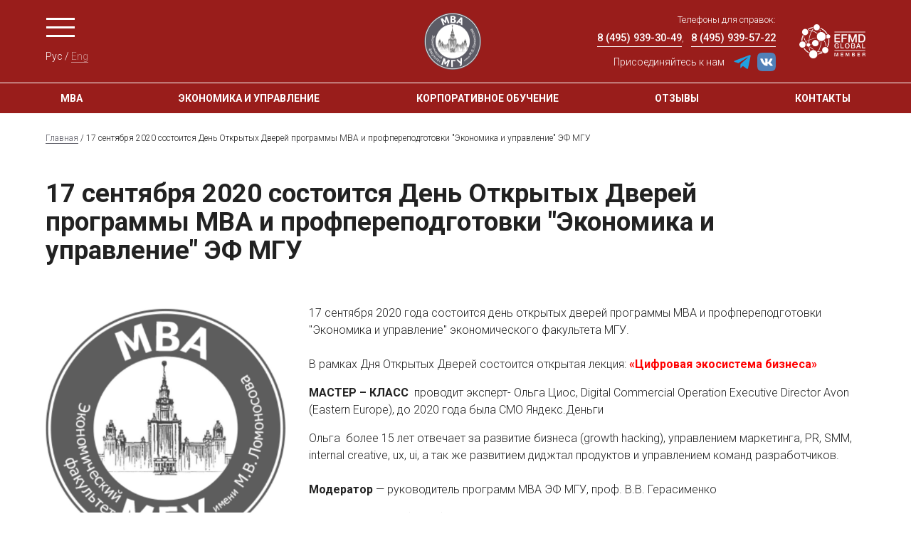

--- FILE ---
content_type: text/html; charset=utf-8
request_url: https://mbamsu.ru/News.20200826132844_6316/
body_size: 5856
content:
<!DOCTYPE html>
<html  lang="ru">
	<head>
		<meta charset="utf-8">
		<meta name="viewport" content="width=device-width, initial-scale=1, shrink-to-fit=no">
		<meta http-equiv="Content-Type" content="text/html; charset=utf-8" />
		<meta http-equiv="Content-Language" content="ru" />
		<title>17 сентября 2020 состоится День Открытых Дверей программы МВА и профпереподготовки "Экономика и управление" ЭФ МГУ</title> 
		<link rel="shortcut icon" href="//mbamsu.ru/favicon.ico" type="image/x-icon" />
		<link rel="ico" href="//mbamsu.ru/favicon.ico" type="image/x-icon" />
		<meta name="robots" content="all" />
		<meta name="description" content="" />
		<meta name="copyright" content="&copy; 2005-2026 mbamsu.ru. All rights reserved.
" />
		<meta name="generator" content="CMS DynaCont 2.2 pshenkin.net" />
		<link rev="made" href="mailto:webmaster@mbamsu.ru" />
		<meta name="keywords" content="" />
		<meta name="author" content="" />
		<meta name="yandex-verification" content="6e917c43aac86924" />
		<link rel="help" href="//mbamsu.ru/about" target="_blank" />
		<!-- link rel="search" href="//mbamsu.ru/search/index.php" / -->
		<link rel="alternate" type="application/rss+xml" title="mbamsu.ru news" href="//mbamsu.ru/sys/rss.php?news=y" />
		<link rel="alternate" type="application/rss+xml" title="mbamsu.ru latest articles" href="//mbamsu.ru/sys/rss.php" />
		<!-- css --> 
<link href="https://fonts.googleapis.com/css?family=Roboto:100,100i,300,300i,400,400i,500,500i,700,700i,900,900i" rel="stylesheet">
<link href="/css/jquery-ui.css?ver=20190827081328" rel="stylesheet" type="text/css" media="all" />
<link href="/css/jquery-ui.icon-font.css?ver=20160628091322" rel="stylesheet" type="text/css" media="all" />
<link href="/css/jquery-ui.theme.css?ver=20190827081328" rel="stylesheet" type="text/css" media="all" />
<link href="/css/theme-tuning.css?ver=20250417185657" rel="stylesheet" type="text/css" media="all" />
<link href="/css/lightbox.css?ver=20250312110829" rel="stylesheet" type="text/css" media="all" />
<link href="/css/lightslider.css?ver=20250220154718" rel="stylesheet" type="text/css" media="all" />
<link href="/css/ddsmoothmenu-v.css?ver=20171222195703" rel="stylesheet" type="text/css" media="all" />
<link href="/css/ddsmoothmenu.css?ver=20250218101240" rel="stylesheet" type="text/css" media="all" />
<link href="/css/Forms.css?ver=20250423191936" rel="stylesheet" type="text/css" media="all" />
<link href="/css/jquery.tokenize.css?ver=20180811134950" rel="stylesheet" type="text/css" media="all" />
<link href="/css/styles.css?ver=20210805211836" rel="stylesheet" type="text/css" media="all" />
<link href="/css/dc2core.css?ver=20260108171215" rel="stylesheet" type="text/css" media="all" />
<link href="/css/dc2panel.css?ver=20191205102135" rel="stylesheet" type="text/css" media="all" />
		
	</head>

	<body class="  ">
		<script src="/js/jquery.min.js?ver=20200813134055"></script>
<script src="/js/jquery-ui.min.js?ver=20190827081328"></script>
<script src="/js/lightslider.js?ver=20250223154103"></script>
<script src="/js/lightbox.js?ver=20250913145935"></script>
<script src="/js/jquery.tokenize.js?ver=20180411124656"></script>
<script src="/js/ddsmoothmenu.js?ver=20180928104229"></script>
<script src="/js/utils.js?ver=20260117194414"></script>
<script src="/js/md5.js?ver=20070612181617"></script>
<script src="/js/loginvalidator_Ru.js?ver=20250818222258"></script>
<script src="/js/locale_Ru.js?ver=20200602093615"></script>
<div id="DC2AjaxerBox" style="display:none; height:1px; overflow: hidden;"><div id="DC2AjaxerNULL"></div><form id="DC2Ajaxer" name="DC2Ajaxer" action="/sys/rpc.php" method="post" enctype="multipart/form-data" style="margin:0px;"><input type="hidden" name="DC2AjaxerExtraz" value=""/></form></div>


		<script type="text/javascript">
			(function(i,s,o,g,r,a,m){i['GoogleAnalyticsObject']=r;i[r]=i[r]||function(){
				(i[r].q=i[r].q||[]).push(arguments)},i[r].l=1*new Date();a=s.createElement(o),
				m=s.getElementsByTagName(o)[0];a.async=1;a.src=g;m.parentNode.insertBefore(a,m)
									})(window,document,'script','//www.google-analytics.com/analytics.js','ga');
			ga('create', 'UA-52522868-1', 'auto');
			ga('send', 'pageview');
		</script>

		<div class="screen-wrapper"> 


<!--Header-->
<header>
    <div class="content-wrapper">
        <div class="row justify-content-between">
            <div class="col-auto col-md-5 align_l menu-lang">
                <a href="" id="menuburger" class="ico-svg ico-menu" title="Главное меню">Главное меню</a>
                <div class="lang-switcher">
                    <a href="?SLANG=Ru" title="Рус" class="lang-switcher__item lang-switcher__item_current">Рус</a>
                    /
                    <a href="?SLANG=En" title="Eng" class="lang-switcher__item">Eng</a>
                </div>
            </div>
			
			<div class="col-auto mobile-ipad fulltextnull mr-auto">
                <a href="" class="logo-efmd" title="EFMD Global Member">EFMD Global Member</a>
            </div>
			
            <div class="col-auto col-md-auto align_c fulltextnull">
                <a href="/" class="logo" title="На главную">MBA ЭФ МГУ</a>
            </div>

            <div class="col-md-auto col-md-5 ipad">
                <div class="row">
                    <div class="col">
                        <div class="phones text-right">
                            Телефоны для справок:<br>
                            <a href="tel:84959393049" title="8 (495) 939-30-49">8 (495) 939-30-49</a>, <a href="tel:84959395722" title="8 (495) 939-57-22">8 (495) 939-57-22</a>
                        </div>
                        <div class="social">
                            <span>Присоединяйтесь к нам</span>
							<a href="https://t.me/mba_ef_msu" target="_blank" rel="noopener noreferer" class="social__item" style="border:none;" title="Присоединяйтесь к нам в Телеграм"><img src="/i/ico_Telegram.svg" width="26" height="26" alt="Telegram"/></a>
							<a href="https://vk.com/mbaefmsu" target="_blank" rel="noopener noreferer" class="social__item" style="border:none;" title="Присоединяйтесь к нам ВКонтакте"><img src="/i/ico_VK.svg" width="26" height="26" alt="VK"/></a>
							<!--
                            <a href="https://www.facebook.com/MBA.MGU" target="_blank" rel="noopener noreferer" class="social__item ico-fb" title="Facebook">Facebook</a>
                            <a href="https://www.instagram.com/mba.ef.msu/" target="_blank" rel="noopener noreferer" class="social__item ico-inst" title="Instargam">Instargam</a>
							-->
                        </div>
                    </div>
                    <div class="col-auto">
                        <a href="" class="logo-efmd" title="EFMD Global Member">EFMD Global Member</a>
                    </div>
                </div>
            </div>
        </div>
    </div>
</header>
<!--/Header desctop-->

<section class="menumain-add">
	<div class="content-wrapper">
		<div class="menumain-add-container">
			<a href="/MBA/" class="menumain-add-item" title="МВА">МВА</a>
			<a href="/em/" class="menumain-add-item" title="Экономика и управление">Экономика и управление</a>
			<a href="/corporate/" class="menumain-add-item" title="Короткие программы">Корпоративное обучение</a>
			<a href="/alumni/feedback/" class="menumain-add-item" title="Отзывы">Отзывы</a>
			<a href="/contacts/" class="menumain-add-item" title="Контакты ">Контакты </a>
		</div>
	</div>
</section>

<!--menu main-->
<div class="menu-main" id="mainmenu" style="left: -100%;">
	<div class="block-scroll">
		<div class="content-wrapper">
			<div class="menu-main__header">
				<a href="" id="menuburgerclose" class="ico-close" title="Закрыть">Закрыть</a>
				<div class="phones">
					Телефоны для справок:<br>
					<a href="tel:84959393049" title="8 (495) 939-30-49">8 (495) 939-30-49</a>, <a href="tel:84959395722" title="8 (495) 939-57-22">8 (495) 939-57-22</a>
				</div>
			</div>

			<nav class="menu-main__menu">
				<ul>
					
					<li class="row" style="font-size:1rem;padding-left:1rem;text-transform:none!important;">
                        <div style="margin:.5rem 0;">
                            <span>Присоединяйтесь к нам</span>
							<a href="https://t.me/mba_ef_msu" target="_blank" rel="noopener noreferer" class="social__item" style="border:none;" title="Присоединяйтесь к нам в Телеграм"><img src="/i/ico_Telegram.svg" width="26" height="26" alt="Telegram"/></a>
							<a href="https://vk.com/mbaefmsu" target="_blank" rel="noopener noreferer" class="social__item" style="border:none;" title="Присоединяйтесь к нам ВКонтакте"><img src="/i/ico_VK.svg" width="26" height="26" alt="VK"/></a>
							<!--
                            <a href="https://www.facebook.com/MBA.MGU" target="_blank" rel="noopener noreferer" class="social__item ico-fb" title="Facebook">Facebook</a>
                            <a href="https://www.instagram.com/mba.ef.msu/" target="_blank" rel="noopener noreferer" class="social__item ico-inst" title="Instargam">Instargam</a>
							-->
                        </div>
						<div style="margin:.5rem 0;">
						Телефоны для справок:<br>
						<a href="tel:84959393049" title="8 (495) 939-30-49">8 (495) 939-30-49</a>, <a href="tel:84959395722" title="8 (495) 939-57-22">8 (495) 939-57-22</a>
						</div>
					</li>
					
					<li class="row">
						<a class="col-lg-6 col-xl-4" href="/MBA/" title="Программы MBA">Программа MBA</a>

						<div class="col-lg-6 col-xl-8">
							<div class="row">

								<ul class="col-xl-4 menu-main__submenu">
									<li>
										<a href="/MBA/evening/" title="МВА: вечерняя форма обучения">МВА: вечерняя форма обучения</a>
									</li>
									<li>
										<a href="/MBA/distant/" title=" МВА: дистанционно-модульная форма обучения"> МВА: дистанционно-модульная форма обучения</a>
									</li>
								</ul>
								<ul class="col-xl-4 menu-main__submenu">
									<li>
										<a href="/MBA/abroad/" title="Бизнес-стажировки">Бизнес-стажировки</a>
									</li>
									<li>
										<a href="/MBA/ExecutiveMBA-SMBS/" title="Программа двух дипломов">Программа двух дипломов</a>
									</li>
								</ul>
								<ul class="col-xl-4 menu-main__submenu">
									<li>
										<a href="/MBA/conditions/" title="Стоимость и условия поступления">Стоимость и условия поступления</a>
									</li>
								</ul>

							</div>
						</div>
					</li>

					<li class="row">
						<a class="col-lg-6 col-xl-4" href="/em/" title="Программа «Экономика и управление»">Программа «Экономика и управление»</a>

						<div class="col-lg-6 col-xl-8">
							<div class="row">
								<ul class="col-xl-4 menu-main__submenu">
									<li>
										<a href="/em/evening/" title="Вечерняя программа «Экономика и управление»">Вечерняя программа «Экономика и управление»</a>
									</li>
									<li>
										<a href="/em/distant/" title="Дистанционная программа «Экономика и управление»">Дистанционная программа «Экономика и управление»</a>
									</li>
								</ul>
								<ul class="col-xl-4 menu-main__submenu">
									<li>
										<a href="/em/conditions/" title="Стоимость и условия поступления">Стоимость и условия поступления</a>
									</li>
								</ul>
							</div>
						</div>
					</li>

					<li class="row">
						<a class="col-lg-6 col-xl-4" href="/corporate/" title="Программы повышения квалификации">Программы повышения квалификации</a>
					</li>
					
					
					

<!--
					<li class="row">
						<a class="col-lg-6 col-xl-4" href="/news/" title="Новости">Новости</a>
					</li>
-->

						
					<li class="row">
						<a class="col-lg-6 col-xl-4" href="/pm/" title="Руководитель программы">Руководитель программы</a>
					</li>
					
					<li class="row">
						<a class="col-lg-6 col-xl-4" href="/te/" title="Ведущие преподаватели и эксперты">Ведущие преподаватели и эксперты</a>
					</li>
					
					
					<li class="row">
						<a class="col-lg-6 col-xl-4" href="/acc/" title="Аккредитация программ и зарубежных учебных модулей">Аккредитация программ и зарубежных учебных модулей</a>
					</li>

					<li class="row">
						<a class="col-lg-6 col-xl-4" href="/partners/" title="Партнеры">Партнеры</a>
					</li>
					
					<li class="row">
						
						<a class="col-lg-6 col-xl-4" href="/alumni/" title="Выпускники">Выпускники</a>
						
						<div class="col-lg-6 col-xl-8">
							<div class="row">
								<ul class="col-xl-4 menu-main__submenu">
									<!-- li>
										<a href="/alumni/club/" title="Клуб выпускников МВА ЭФ МГУ">Клуб выпускников МВА ЭФ МГУ</a>
									</li -->
									<li>
										<a href="/alumni/feedback/" title="Выпускники">Отзывы выпускников</a>
									</li>
								</ul>
							</div>
						</div>
					</li>



					<li class="row">
						<a class="col-lg-6 col-xl-4" href="/contacts/" title="Команда и контакты">Команда и контакты</a>
					</li>
					
					

				</ul>
			</nav>
		</div>
	</div>
</div>
<script>
	$(document).ready(function (){
		$('a#menuburger').on('click', function(e){
			e.preventDefault();
			$('#mainmenu').css({left:"0"});
			return false;
		});
		$('a#menuburgerclose').on('click', function(e){
			e.preventDefault();
			$('#mainmenu').css({left:"-100%"});
			return false;
		});
	});
</script>
<!--/menu main-->



<!-- Content -->
<main>
	<nav aria-label="breadcrumb">
		<div class="content-wrapper">
			<nav itemtype="https://schema.org/BreadcrumbList" itemscope="itemscope"><span itemprop="itemListElement" itemscope="itemscope" itemtype="https://schema.org/ListItem"  class="breadcrumbs__item"><a itemprop="item" class="breadcrumbs__link" href="/" title="Главная"><span itemprop="name">Главная</span><span itemprop="name" style="display:none;">Главная</span></a><meta itemprop="position" content="1" /></span> / <span itemprop="itemListElement" itemscope="itemscope" itemtype="https://schema.org/ListItem"  class="breadcrumbs__item" title="17 сентября 2020 состоится День Открытых Дверей программы МВА и профпереподготовки &quot;Экономика и управление&quot; ЭФ МГУ"><span itemprop="name">17 сентября 2020 состоится День Открытых Дверей программы МВА и профпереподготовки "Экономика и управление" ЭФ МГУ</span><meta itemprop="position" content="2" /></span></nav>
		</div>
	</nav>
	<div class="page-body">
		<h1 class="page-title page-title_small">17 сентября 2020 состоится День Открытых Дверей программы МВА и профпереподготовки "Экономика и управление" ЭФ МГУ</h1>

		<div class="page-content news-singht textpage">
			<div class="content-wrapper">
				<div class="newsitemimage"><img src="/sys/raw.php?o=2353&amp;p=Image&amp;t=1599734060" alt="17 сентября 2020 состоится День Открытых Дверей программы МВА и профпереподготовки &quot;Экономика и управление&quot; ЭФ МГУ"/>
</div>
				<p>17 сентября 2020 года состоится день открытых дверей программы МВА и профпереподготовки "Экономика и управление" экономического факультета МГУ.</p>
<div align="left">&nbsp;</div>
<div align="left">В рамках Дня Открытых Дверей состоится открытая лекция:&nbsp;<font color="#FF0000"><span><b>&laquo;Цифровая экосистема бизнеса&raquo;</b></span></font></div>
<p align="left"><span><b>МАСТЕР &ndash; КЛАСС&nbsp;</b></span><span>&nbsp;проводит эксперт- Ольга Циос, Digital Commercial Operation Executive Director Avon (Eastern Europe), до 2020 года была </span>CMO Яндекс.Деньги</p>
<p align="left"><span>Ольга&nbsp; более 15 лет отвечает за развитие бизнеса (growth hacking), управлением маркетинга, PR, SMM, internal creative, ux, ui, а так же развитием диджтал продуктов и управлением команд разработчиков.</span><span></span></p>
<div align="left">&nbsp;</div>
<div align="left"><span><b>Модератор</b>&nbsp;&mdash;&nbsp;руководитель программ МВА ЭФ МГУ, проф. В.В. Герасименко</span></div>
<p align="left"><span><b>Формат</b> &mdash;&nbsp;онлайн (</span><span><span lang="EN-US">Zoom</span></span><span>), ссылка по регистрации на сайте программ МВА</span></p>
<p><span>&nbsp;</span><span>В рамках Дня Открытых Дверей вы так же сможете:</span><span></span></p>
<ul>
<li><span>ознакомиться с концепцией, структурой и учебным планом программ;</span></li>
<li><span>задать все интересующие вопросы менеджменту программ;</span></li>
<li><span>ознакомиться с условиями поступления, стоимостью программ, оставить заявку на поступление;</span></li>
<li><span>узнать о дополнительных возможностях, предоставляемых слушателям и выпускникам наших программ.</span></li>
</ul>
<span><b>Начало:</b> 19.00</span><br />
<p align="center"><a href="https://forms.gle/C47wPvGeA43FKCtD9" target="_blank" rel="noopener"><font color="#FF0000"><b>Регистрация обязательна &rArr;</b></font></a></p>
				<div id="dc2GalleryCanva" class="dc2GalleryCanva clearfix"><div id="DC2GalleryActions0" class="dc2flex DC2GalleryActions"></div></div>
				<p class="news__author"><br/>
					<i>26 августа 2020</i></p>
			</div>
		</div>
	</div>
</main>
            <!--footer-->
            <footer>
                <div class="content-wrapper">
                    <div class="row">

                        <div class="col-sm-12 col-xl-2 ef-logo">
                            <figure>
                                <img src="/i/logo-ef_white.svg" width="148px" alt="Экономический факультет МГУ"/>
                            </figure>
                        </div>

                        <div class="col-sm-12 col-xl-4 copy">
                            &copy; 2008 &mdash; 2026 Экономический факультет МГУ <a href="https://www.econ.msu.ru/" target="_blank" rel="noopener noreferrer" title="Экономическая факультет МГУ">econ.msu.ru</a>
                            <br/>
                            Все права защищены
                            <br/>
<!-- Yandex.Metrika informer -->
<a href="https://metrika.yandex.ru/stat/?id=29815259&amp;from=informer"
target="_blank" rel="nofollow"><img src="https://informer.yandex.ru/informer/29815259/3_0_1E5DC5FF_1E5DC5FF_1_pageviews"
style="width:88px; height:31px; border:0;" alt="Яндекс.Метрика" title="Яндекс.Метрика: данные за сегодня (просмотры, визиты и уникальные посетители)" class="ym-advanced-informer" data-cid="29815259" data-lang="ru" /></a>
<!-- /Yandex.Metrika informer -->

<!-- Yandex.Metrika counter -->
<script type="text/javascript" >
   (function(m,e,t,r,i,k,a){m[i]=m[i]||function(){(m[i].a=m[i].a||[]).push(arguments)};
   m[i].l=1*new Date();k=e.createElement(t),a=e.getElementsByTagName(t)[0],k.async=1,k.src=r,a.parentNode.insertBefore(k,a)})
   (window, document, "script", "https://mc.yandex.ru/metrika/tag.js", "ym");

   ym(29815259, "init", {
        clickmap:true,
        trackLinks:true,
        accurateTrackBounce:true,
        webvisor:true
   });
</script>
<noscript><div><img src="https://mc.yandex.ru/watch/29815259" style="position:absolute; left:-9999px;" alt="" /></div></noscript>
<!-- /Yandex.Metrika counter -->                        </div>

                        <div class="col-sm-12 col-xl-6 contacts-addmenu">
                            <div class="contacts">
                                Адрес: Москва, Ленинские горы 1 стр.46, Экономический факультет МГУ<br>
                                <span>Телефоны: +7 (495) 939-30-49, +7 (495) 939-57-22</span> <span>Электронная почта: <a href="mailto:mba@econ.msu.ru">mba@econ.msu.ru</a>, <a href="mailto:marketing@econ.msu.ru">marketing@econ.msu.ru</a></span>
                            </div>

                            <nav class="addmenu">
                                <a href="/sitemap/" title="Карта сайта">Карта сайта</a> <a href="/PDPAgreement/" title="Политика обработки и защиты персональных данных">Политика обработки и защиты персональных данных</a>
                            </nav>

                        </div>
                    </div>
                </div>
            </footer>
            <!--/footer-->


        </div>
		
    </body>
</html>



--- FILE ---
content_type: text/css
request_url: https://mbamsu.ru/css/ddsmoothmenu-v.css?ver=20171222195703
body_size: 325
content:
.ddsmoothmenu-v{
    display: none;
}

.ddsmoothmenu-v ul{
    margin: 0;
    padding: 0;
    width: 100%; /* Main Menu Item widths */
    list-style-type: none;
}

.ddsmoothmenu-v ul li{
    position: relative;
    float: none;
}

/* Top level menu links style */
.ddsmoothmenu-v ul li a{
    display: block;
    white-space: nowrap;
    overflow: hidden; /*force hasLayout in IE7 */
    color: white;
    text-decoration: none;
    padding: 0.7em 23px 0.7em 0.5em;
    border-bottom: 0px solid #778;
    border-right: 0px solid #778;
}

.ddsmoothmenu-v ul li a:link, .ddsmoothmenu-v ul li a:visited, .ddsmoothmenu-v ul li a:active{
    background: #1c5a80; /*background of menu items (default state)*/
    color: white;
}


.ddsmoothmenu-v ul li a.selected{ /*CSS class that's dynamically added to the currently active menu items' LI A element*/
    background: lightblue; 
    color: navy;
}

.ddsmoothmenu-v ul li a:hover{
    background: lightblue; /*background of menu items during onmouseover (hover state)*/
    color: navy;
}

/*Sub level menu items */
.ddsmoothmenu-v ul li ul{
    position: absolute;
    max-width: 80vw;
    width:auto!important;
    border: 1px solid #aaa;
    top: 0;
    visibility: hidden;
}


/* Holly Hack for IE \*/
* html .ddsmoothmenu-v ul li { float: left; height: 1%; }
* html .ddsmoothmenu-v ul li a { height: 1%; }
/* End */

--- FILE ---
content_type: text/css
request_url: https://mbamsu.ru/css/ddsmoothmenu.css?ver=20250218101240
body_size: 1959
content:
.ddsmoothmenu{
    background: #6688aa; /*background of menu bar (default state)*/
    width: 100%;
    display: none;
    min-height:45px;
}

.ddsmoothmenu ul{
    z-index:200;
    margin: 0;
    padding: 0;
    list-style-type: none;
    list-style: none;
}

/*Top level list items*/
.ddsmoothmenu ul li{
    position: relative;
    display: inline;
    float: left;
}

.ddsmoothmenu * li {
    list-style: none;
    list-style-image: url([data-uri]);
}
.ddsmoothmenu * li:before{
    content: '';
    display:none;
}

/*Top level menu link items style*/
.ddsmoothmenu ul li a{
    display: block;
    background: #6688aa; /* background of menu items (default state)*/
    color: #ffffff;
    padding: 0.5em 1em;
    border-right: 0px solid #ddd;
    text-decoration: none;
}

* html .ddsmoothmenu ul li a{ /*IE6 hack to get sub menu links to behave correctly*/
    display: inline-block;
}

.ddsmoothmenu ul li a:link, .ddsmoothmenu ul li a:visited{
    color: white;
}

.ddsmoothmenu ul li a.selected { /*CSS class that's dynamically added to the currently active menu items' LI A element*/
    background: #406090; 
    color: white;
}

.ddsmoothmenu ul li a:hover{
    background: #406090; /*background of menu items during onmouseover (hover state)*/
    color: white;
}

/* sub menus */
.ddsmoothmenu ul li ul{
    position: absolute;
    left: -3000px;
    display: none; /*collapse all sub menus to begin with*/
    visibility: hidden;
}

/*Sub level menu list items (alters style from Top level List Items)*/
.ddsmoothmenu ul li ul li{
    display: list-item;
    /*	display: inline; */
    float: none;
}

/*All subsequent sub menu levels vertical offset after 1st level sub menu */
.ddsmoothmenu ul li ul li ul{
    top: 0;
}

/* Sub level menu links style */
.ddsmoothmenu ul li ul li a{
    /* font: normal 13px Verdana; */
    /* width: 160px; width of sub menus*/
    padding: 0.5em 1em;
    margin: 0;
    border-top-width: 0;
    border-bottom: 0px solid gray; 
    white-space:nowrap;
}

/* Holly Hack for IE \*/
* html .ddsmoothmenu{height: 1%;} /*Holly Hack for IE7 and below*/


/* ######### CSS classes applied to down and right arrow images  ######### */

.downarrowclass{
    position: absolute;
    top: 1em;
    right: 7px;
}

.rightarrowclass{
    position: absolute;
    top: 40%;
    right: 0.5em;
}

.leftarrowclass{
    margin-right: 5px;
}

/* ######### CSS for shadow added to sub menus  ######### */

.ddshadow{ 
    position: absolute;
    left: 0;
    top: 0;
    width: 0;
    height: 0;
    background-color: #ccc; /* generally should be just a little lighter than the box-shadow color for CSS3 capable browsers */
}

.toplevelshadow{
    margin: 5px 0 0 5px; /* in NON CSS3 capable browsers gives the offset of the shadow */
    opacity: 0.8; /* shadow opacity mostly for NON CSS3 capable browsers. Doesn't work in IE */
}

.ddcss3support .ddshadow.toplevelshadow {
    margin: 0; /* in CSS3 capable browsers overrides offset from NON CSS3 capable browsers, allowing the box-shadow values in the next selector to govern that */
    /* opacity: 1; */ /* optionally uncomment this to remove partial opacity for browsers supporting a box-shadow property which has its own slight gradient opacity */
}

.ddcss3support .ddshadow {
    background-color: transparent;
    box-shadow: 5px 5px 5px #aaa; /* box-shadow color generally should be a little darker than that for the NON CSS3 capable browsers background-color */
    -moz-box-shadow: 5px 5px 5px #aaa;
    -webkit-box-shadow: 5px 5px 5px #aaa;
}

/* ######### Mobile menu container CSS ######### */

div.ddsmoothmobile{ /* main mobile menu container */
    background: #6688aa;
    color: white;
    position: fixed;
    top: 3em;
    left: 0;
    width: 100%; /* width of mobile menu */
    height: 90%;
    height: calc( 100vh - 3em);
    overflow: hidden; 
    visibility: hidden;
    /*
    border-radius: 0 0 10px 0;
    box-shadow: 0 0 10px gray;
    */
}

div.ddsmoothmobile a{
    color: white;
    text-decoration: none;
}

div.ddsmoothmobile div.topulsdiv{ /* Single DIV that surrounds all top level ULs before being flattened, or the ULs on the "frontpage" of the menu */
    position: relative;
    background: #6688aa;
    overflow-y: auto;
    width: 100%;
    height: 100%;
}


div.ddsmoothmobile ul{ /* style for all ULs in general inside mobile menu */
    list-style: none;
    width: 100%;
    top: 0;
    left: 0;
    background: #6688aa;
    margin: 0;
    padding: 0;
}

div.ddsmoothmobile div.topulsdiv ul.submenu{ /* top level ULs style */
}


div.ddsmoothmobile ul.submenu{ /* sub level ULs style */
    position: absolute;
    height: 100%;
    overflow-y: auto;
}

div.ddsmoothmobile ul li{
    border-bottom: 1px solid gray;
    position: relative;
    /*    font-weight: bold; */
}

div.ddsmoothmobile ul li.breadcrumb{ /* breadcrumb LI that's added to the top of every sub level UL */
    cursor: pointer;
    padding: 1em;
    background: #305080;
}

div.ddsmoothmobile ul li a{
    display: block;
    padding: 1em 1em;
}

div.ddsmoothmobile ul li a:hover{
    background: #406090;
}

/* ############# Animated Drawer icon (mobile menu toggler) CSS ############# */

.animateddrawer{
    font-size: 14px; /* Base font size. Adjust this value to modify size of drawer icon */
    width: 3em; 
    height: 2.8em; 
    outline: none;
    position: fixed; /* BY default, make toggler fixed on screen */
    display: none;
    top: 3px; /* Position at upper right corner */
    right: 3px;
    background: white;
    z-index: 1000;
}

.animateddrawer:before, .animateddrawer:after{
    position: absolute;
    content: '';
    display: block;
    width: 100%;
    height: 0.6em; /* height of top and bottom drawer line */
    background: #6688aa;
    border-radius: 2px;
    top: 0;
    left: 0;
    opacity: 1;
    -webkit-transition: all 0.3s ease-in; /* set transition type and time */
    transition: all 0.3s ease-in; 
}

.animateddrawer:after{
    top: auto;
    bottom: 0;
}

.animateddrawer span{
    width: 100%;
    height: 0.6em; /* height of middle drawer line */
    background: #6688aa;
    position: absolute;
    top: 50%;
    margin-top: -0.3em; /* set this to - half of middle drawer line height */
    border-radius: 2px;
    -ms-transform-origin: 50% 50%;
    -webkit-transform-origin: 50% 50%;
    transform-origin: 50% 50%;
    -webkit-transition: all 0.3s ease-in 0.3s; /* set transition type and time */
    transition: all 0.3s ease-in 0.3s;
}

.animateddrawer span::after{
    content: '';
    display: block;
    width: 100%;
    height: 0.6em; /* height of middle drawer line */
    background: #6688aa;
    border-radius: 2px;
    position: absolute;
    -ms-transform-origin: 50% 50%;
    -webkit-transform-origin: 50% 50%;
    transform-origin: 50% 50%;
    -webkit-transition: all 0.3s ease-in 0.3s; /* set transition type and time */
    transition: all 0.3s ease-in 0.3s;
}

.animateddrawer.open{
}

.animateddrawer.open:before{ /* style when .open class is added to button */
    top: 50%;
    margin-top: -0.3em; /* set this to - half of top drawer line height */
    opacity: 0;
}

.animateddrawer.open:after{ /* style when .open class is added to button */
    bottom: 50%;
    opacity: 0;
}

.animateddrawer.open span{ /* style when .open class is added to button */
    -ms-transform: rotate(-45deg);
    -webkit-transform: rotate(-45deg);
    transform: rotate(-45deg);
}

.animateddrawer.open span:after{ /* style when .open class is added to button */
    -ms-transform: rotate(-90deg);
    -webkit-transform: rotate(-90deg);
    transform: rotate(-90deg);
}

--- FILE ---
content_type: text/css
request_url: https://mbamsu.ru/css/styles.css?ver=20210805211836
body_size: 30469
content:
@charset "UTF-8";
/*!
 * Bootstrap v4.0.0 (https://getbootstrap.com)
 * Copyright 2011-2018 The Bootstrap Authors
 * Copyright 2011-2018 Twitter, Inc.
 * Licensed under MIT (https://github.com/twbs/bootstrap/blob/master/LICENSE)
 */
:root {
  --font-family-sans-serif: -apple-system, BlinkMacSystemFont, "Segoe UI", Roboto, "Helvetica Neue", Arial, sans-serif, "Apple Color Emoji", "Segoe UI Emoji", "Segoe UI Symbol";
  --font-family-monospace: SFMono-Regular, Menlo, Monaco, Consolas, "Liberation Mono", "Courier New", monospace;
}

*,
*::before,
*::after {
  box-sizing: border-box;
}

html {
  font-family: sans-serif;
  line-height: 1.15;
  -webkit-text-size-adjust: 100%;
  -ms-text-size-adjust: 100%;
  -ms-overflow-style: scrollbar;
  -webkit-tap-highlight-color: rgba(0, 0, 0, 0);
}

@-ms-viewport {
  width: device-width;
}
article, aside, dialog, figcaption, figure, footer, header, hgroup, main, nav, section {
  display: block;
}

body {
  margin: 0;
  font-family: -apple-system, BlinkMacSystemFont, "Segoe UI", Roboto, "Helvetica Neue", Arial, sans-serif, "Apple Color Emoji", "Segoe UI Emoji", "Segoe UI Symbol";
  font-size: 1rem;
  font-weight: 400;
  line-height: 1.5;
  color: #212529;
  text-align: left;
  background-color: #fff;
}

[tabindex="-1"]:focus {
  outline: 0 !important;
}

hr {
  box-sizing: content-box;
  height: 0;
  overflow: visible;
}

h1, h2, h3, h4, h5, h6 {
  margin-top: 0;
  margin-bottom: 0.5rem;
}

p {
  margin-top: 0;
  margin-bottom: 1rem;
}

abbr[title],
abbr[data-original-title] {
  text-decoration: underline;
  text-decoration: underline dotted;
  cursor: help;
  border-bottom: 0;
}

address {
  margin-bottom: 1rem;
  font-style: normal;
  line-height: inherit;
}

ol,
ul,
dl {
  margin-top: 0;
  margin-bottom: 1rem;
}

ol ol,
ul ul,
ol ul,
ul ol {
  margin-bottom: 0;
}

dt {
  font-weight: 700;
}

dd {
  margin-bottom: 0.5rem;
  margin-left: 0;
}

blockquote {
  margin: 0 0 1rem;
}

dfn {
  font-style: italic;
}

b,
strong {
  font-weight: bolder;
}

small {
  font-size: 80%;
}

sub,
sup {
  position: relative;
  font-size: 75%;
  line-height: 0;
  vertical-align: baseline;
}

sub {
  bottom: -0.25em;
}

sup {
  top: -0.5em;
}

a {
  color: #007bff;
  text-decoration: none;
  background-color: transparent;
  -webkit-text-decoration-skip: objects;
}
a:hover {
  color: #0056b3;
  text-decoration: underline;
}

a:not([href]):not([tabindex]) {
  color: inherit;
  text-decoration: none;
}
a:not([href]):not([tabindex]):hover, a:not([href]):not([tabindex]):focus {
  color: inherit;
  text-decoration: none;
}
a:not([href]):not([tabindex]):focus {
  outline: 0;
}

pre,
code,
kbd,
samp {
  font-family: monospace, monospace;
  font-size: 1em;
}

pre {
  margin-top: 0;
  margin-bottom: 1rem;
  overflow: auto;
  -ms-overflow-style: scrollbar;
}

figure {
  margin: 0 0 1rem;
}

img {
  vertical-align: middle;
  border-style: none;
}

svg:not(:root) {
  overflow: hidden;
}

table {
  border-collapse: collapse;
}

caption {
  padding-top: 0.75rem;
  padding-bottom: 0.75rem;
  color: #6c757d;
  text-align: left;
  caption-side: bottom;
}

th {
  text-align: inherit;
}

label {
  display: inline-block;
  margin-bottom: 0.5rem;
}

button {
  border-radius: 0;
}

button:focus {
  outline: 1px dotted;
  outline: 5px auto -webkit-focus-ring-color;
}

input,
button,
select,
optgroup,
textarea {
  margin: 0;
  font-family: inherit;
  font-size: inherit;
  line-height: inherit;
}

button,
input {
  overflow: visible;
}

button,
select {
  text-transform: none;
}

button,
html [type=button],
[type=reset],
[type=submit] {
  -webkit-appearance: button;
}

button::-moz-focus-inner,
[type=button]::-moz-focus-inner,
[type=reset]::-moz-focus-inner,
[type=submit]::-moz-focus-inner {
  padding: 0;
  border-style: none;
}

input[type=radio],
input[type=checkbox] {
  box-sizing: border-box;
  padding: 0;
}

input[type=date],
input[type=time],
input[type=datetime-local],
input[type=month] {
  -webkit-appearance: listbox;
}

textarea {
  overflow: auto;
  resize: vertical;
}

fieldset {
  min-width: 0;
  padding: 0;
  margin: 0;
  border: 0;
}

legend {
  display: block;
  width: 100%;
  max-width: 100%;
  padding: 0;
  margin-bottom: 0.5rem;
  font-size: 1.5rem;
  line-height: inherit;
  color: inherit;
  white-space: normal;
}

progress {
  vertical-align: baseline;
}

[type=number]::-webkit-inner-spin-button,
[type=number]::-webkit-outer-spin-button {
  height: auto;
}

[type=search] {
  outline-offset: -2px;
  -webkit-appearance: none;
}

[type=search]::-webkit-search-cancel-button,
[type=search]::-webkit-search-decoration {
  -webkit-appearance: none;
}

::-webkit-file-upload-button {
  font: inherit;
  -webkit-appearance: button;
}

output {
  display: inline-block;
}

summary {
  display: list-item;
  cursor: pointer;
}

template {
  display: none;
}

[hidden] {
  display: none !important;
}

h1, h2, h3, h4, h5, h6,
.h1, .h2, .h3, .h4, .h5, .h6 {
  margin-bottom: 0.5rem;
  font-family: inherit;
  font-weight: 500;
  line-height: 1.2;
  color: inherit;
}

h1, .h1 {
  font-size: 2.5rem;
}

h2, .h2 {
  font-size: 2rem;
}

h3, .h3 {
  font-size: 1.75rem;
}

h4, .h4 {
  font-size: 1.5rem;
}

h5, .h5 {
  font-size: 1.25rem;
}

h6, .h6 {
  font-size: 1rem;
}

.lead {
  font-size: 1.25rem;
  font-weight: 300;
}

.display-1 {
  font-size: 6rem;
  font-weight: 300;
  line-height: 1.2;
}

.display-2 {
  font-size: 5.5rem;
  font-weight: 300;
  line-height: 1.2;
}

.display-3 {
  font-size: 4.5rem;
  font-weight: 300;
  line-height: 1.2;
}

.display-4 {
  font-size: 3.5rem;
  font-weight: 300;
  line-height: 1.2;
}

hr {
  margin-top: 1rem;
  margin-bottom: 1rem;
  border: 0;
  border-top: 1px solid rgba(0, 0, 0, 0.1);
}

small,
.small {
  font-size: 80%;
  font-weight: 400;
}

mark,
.mark {
  padding: 0.2em;
  background-color: #fcf8e3;
}

.list-unstyled {
  padding-left: 0;
  list-style: none;
}

.list-inline {
  padding-left: 0;
  list-style: none;
}

.list-inline-item {
  display: inline-block;
}
.list-inline-item:not(:last-child) {
  margin-right: 0.5rem;
}

.initialism {
  font-size: 90%;
  text-transform: uppercase;
}

.blockquote {
  margin-bottom: 1rem;
  font-size: 1.25rem;
}

.blockquote-footer {
  display: block;
  font-size: 80%;
  color: #6c757d;
}
.blockquote-footer::before {
  content: "— ";
}

.img-fluid {
  max-width: 100%;
  height: auto;
}

.img-thumbnail {
  padding: 0.25rem;
  background-color: #fff;
  border: 1px solid #dee2e6;
  border-radius: 0.25rem;
  max-width: 100%;
  height: auto;
}

.figure {
  display: inline-block;
}

.figure-img {
  margin-bottom: 0.5rem;
  line-height: 1;
}

.figure-caption {
  font-size: 90%;
  color: #6c757d;
}

.container {
  width: 100%;
  padding-right: 16px;
  padding-left: 16px;
  margin-right: auto;
  margin-left: auto;
}
@media (min-width: 576px) {
  .container {
    max-width: 540px;
  }
}
@media (min-width: 768px) {
  .container {
    max-width: 720px;
  }
}
@media (min-width: 992px) {
  .container {
    max-width: 960px;
  }
}
@media (min-width: 1200px) {
  .container {
    max-width: 1140px;
  }
}

.container-fluid {
  width: 100%;
  padding-right: 16px;
  padding-left: 16px;
  margin-right: auto;
  margin-left: auto;
}

.row {
  display: flex;
  flex-wrap: wrap;
  margin-right: -16px;
  margin-left: -16px;
}

.no-gutters {
  margin-right: 0;
  margin-left: 0;
}
.no-gutters > .col,
.no-gutters > [class*=col-] {
  padding-right: 0;
  padding-left: 0;
}

.col-xl,
.col-xl-auto, .col-xl-12, .col-xl-11, .col-xl-10, .col-xl-9, .col-xl-8, .col-xl-7, .col-xl-6, .col-xl-5, .col-xl-4, .col-xl-3, .col-xl-2, .col-xl-1, .col-lg,
.col-lg-auto, .col-lg-12, .col-lg-11, .col-lg-10, .col-lg-9, .col-lg-8, .col-lg-7, .col-lg-6, .col-lg-5, .col-lg-4, .col-lg-3, .col-lg-2, .col-lg-1, .col-md,
.col-md-auto, .col-md-12, .col-md-11, .col-md-10, .col-md-9, .col-md-8, .col-md-7, .col-md-6, .col-md-5, .col-md-4, .col-md-3, .col-md-2, .col-md-1, .col-sm,
.col-sm-auto, .col-sm-12, .col-sm-11, .col-sm-10, .col-sm-9, .col-sm-8, .col-sm-7, .col-sm-6, .col-sm-5, .col-sm-4, .col-sm-3, .col-sm-2, .col-sm-1, .col,
.col-auto, .col-12, .col-11, .col-10, .col-9, .col-8, .col-7, .col-6, .col-5, .col-4, .col-3, .col-2, .col-1 {
  position: relative;
  width: 100%;
  min-height: 1px;
  padding-right: 16px;
  padding-left: 16px;
}

.col {
  flex-basis: 0;
  flex-grow: 1;
  max-width: 100%;
}

.col-auto {
  flex: 0 0 auto;
  width: auto;
  max-width: none;
}

.col-1 {
  flex: 0 0 8.3333333333%;
  max-width: 8.3333333333%;
}

.col-2 {
  flex: 0 0 16.6666666667%;
  max-width: 16.6666666667%;
}

.col-3 {
  flex: 0 0 25%;
  max-width: 25%;
}

.col-4 {
  flex: 0 0 33.3333333333%;
  max-width: 33.3333333333%;
}

.col-5 {
  flex: 0 0 41.6666666667%;
  max-width: 41.6666666667%;
}

.col-6 {
  flex: 0 0 50%;
  max-width: 50%;
}

.col-7 {
  flex: 0 0 58.3333333333%;
  max-width: 58.3333333333%;
}

.col-8 {
  flex: 0 0 66.6666666667%;
  max-width: 66.6666666667%;
}

.col-9 {
  flex: 0 0 75%;
  max-width: 75%;
}

.col-10 {
  flex: 0 0 83.3333333333%;
  max-width: 83.3333333333%;
}

.col-11 {
  flex: 0 0 91.6666666667%;
  max-width: 91.6666666667%;
}

.col-12 {
  flex: 0 0 100%;
  max-width: 100%;
}

.order-first {
  order: -1;
}

.order-last {
  order: 13;
}

.order-0 {
  order: 0;
}

.order-1 {
  order: 1;
}

.order-2 {
  order: 2;
}

.order-3 {
  order: 3;
}

.order-4 {
  order: 4;
}

.order-5 {
  order: 5;
}

.order-6 {
  order: 6;
}

.order-7 {
  order: 7;
}

.order-8 {
  order: 8;
}

.order-9 {
  order: 9;
}

.order-10 {
  order: 10;
}

.order-11 {
  order: 11;
}

.order-12 {
  order: 12;
}

.offset-1 {
  margin-left: 8.3333333333%;
}

.offset-2 {
  margin-left: 16.6666666667%;
}

.offset-3 {
  margin-left: 25%;
}

.offset-4 {
  margin-left: 33.3333333333%;
}

.offset-5 {
  margin-left: 41.6666666667%;
}

.offset-6 {
  margin-left: 50%;
}

.offset-7 {
  margin-left: 58.3333333333%;
}

.offset-8 {
  margin-left: 66.6666666667%;
}

.offset-9 {
  margin-left: 75%;
}

.offset-10 {
  margin-left: 83.3333333333%;
}

.offset-11 {
  margin-left: 91.6666666667%;
}

@media (min-width: 576px) {
  .col-sm {
    flex-basis: 0;
    flex-grow: 1;
    max-width: 100%;
  }

  .col-sm-auto {
    flex: 0 0 auto;
    width: auto;
    max-width: none;
  }

  .col-sm-1 {
    flex: 0 0 8.3333333333%;
    max-width: 8.3333333333%;
  }

  .col-sm-2 {
    flex: 0 0 16.6666666667%;
    max-width: 16.6666666667%;
  }

  .col-sm-3 {
    flex: 0 0 25%;
    max-width: 25%;
  }

  .col-sm-4 {
    flex: 0 0 33.3333333333%;
    max-width: 33.3333333333%;
  }

  .col-sm-5 {
    flex: 0 0 41.6666666667%;
    max-width: 41.6666666667%;
  }

  .col-sm-6 {
    flex: 0 0 50%;
    max-width: 50%;
  }

  .col-sm-7 {
    flex: 0 0 58.3333333333%;
    max-width: 58.3333333333%;
  }

  .col-sm-8 {
    flex: 0 0 66.6666666667%;
    max-width: 66.6666666667%;
  }

  .col-sm-9 {
    flex: 0 0 75%;
    max-width: 75%;
  }

  .col-sm-10 {
    flex: 0 0 83.3333333333%;
    max-width: 83.3333333333%;
  }

  .col-sm-11 {
    flex: 0 0 91.6666666667%;
    max-width: 91.6666666667%;
  }

  .col-sm-12 {
    flex: 0 0 100%;
    max-width: 100%;
  }

  .order-sm-first {
    order: -1;
  }

  .order-sm-last {
    order: 13;
  }

  .order-sm-0 {
    order: 0;
  }

  .order-sm-1 {
    order: 1;
  }

  .order-sm-2 {
    order: 2;
  }

  .order-sm-3 {
    order: 3;
  }

  .order-sm-4 {
    order: 4;
  }

  .order-sm-5 {
    order: 5;
  }

  .order-sm-6 {
    order: 6;
  }

  .order-sm-7 {
    order: 7;
  }

  .order-sm-8 {
    order: 8;
  }

  .order-sm-9 {
    order: 9;
  }

  .order-sm-10 {
    order: 10;
  }

  .order-sm-11 {
    order: 11;
  }

  .order-sm-12 {
    order: 12;
  }

  .offset-sm-0 {
    margin-left: 0;
  }

  .offset-sm-1 {
    margin-left: 8.3333333333%;
  }

  .offset-sm-2 {
    margin-left: 16.6666666667%;
  }

  .offset-sm-3 {
    margin-left: 25%;
  }

  .offset-sm-4 {
    margin-left: 33.3333333333%;
  }

  .offset-sm-5 {
    margin-left: 41.6666666667%;
  }

  .offset-sm-6 {
    margin-left: 50%;
  }

  .offset-sm-7 {
    margin-left: 58.3333333333%;
  }

  .offset-sm-8 {
    margin-left: 66.6666666667%;
  }

  .offset-sm-9 {
    margin-left: 75%;
  }

  .offset-sm-10 {
    margin-left: 83.3333333333%;
  }

  .offset-sm-11 {
    margin-left: 91.6666666667%;
  }
}
@media (min-width: 768px) {
  .col-md {
    flex-basis: 0;
    flex-grow: 1;
    max-width: 100%;
  }

  .col-md-auto {
    flex: 0 0 auto;
    width: auto;
    max-width: none;
  }

  .col-md-1 {
    flex: 0 0 8.3333333333%;
    max-width: 8.3333333333%;
  }

  .col-md-2 {
    flex: 0 0 16.6666666667%;
    max-width: 16.6666666667%;
  }

  .col-md-3 {
    flex: 0 0 25%;
    max-width: 25%;
  }

  .col-md-4 {
    flex: 0 0 33.3333333333%;
    max-width: 33.3333333333%;
  }

  .col-md-5 {
    flex: 0 0 41.6666666667%;
    max-width: 41.6666666667%;
  }

  .col-md-6 {
    flex: 0 0 50%;
    max-width: 50%;
  }

  .col-md-7 {
    flex: 0 0 58.3333333333%;
    max-width: 58.3333333333%;
  }

  .col-md-8 {
    flex: 0 0 66.6666666667%;
    max-width: 66.6666666667%;
  }

  .col-md-9 {
    flex: 0 0 75%;
    max-width: 75%;
  }

  .col-md-10 {
    flex: 0 0 83.3333333333%;
    max-width: 83.3333333333%;
  }

  .col-md-11 {
    flex: 0 0 91.6666666667%;
    max-width: 91.6666666667%;
  }

  .col-md-12 {
    flex: 0 0 100%;
    max-width: 100%;
  }

  .order-md-first {
    order: -1;
  }

  .order-md-last {
    order: 13;
  }

  .order-md-0 {
    order: 0;
  }

  .order-md-1 {
    order: 1;
  }

  .order-md-2 {
    order: 2;
  }

  .order-md-3 {
    order: 3;
  }

  .order-md-4 {
    order: 4;
  }

  .order-md-5 {
    order: 5;
  }

  .order-md-6 {
    order: 6;
  }

  .order-md-7 {
    order: 7;
  }

  .order-md-8 {
    order: 8;
  }

  .order-md-9 {
    order: 9;
  }

  .order-md-10 {
    order: 10;
  }

  .order-md-11 {
    order: 11;
  }

  .order-md-12 {
    order: 12;
  }

  .offset-md-0 {
    margin-left: 0;
  }

  .offset-md-1 {
    margin-left: 8.3333333333%;
  }

  .offset-md-2 {
    margin-left: 16.6666666667%;
  }

  .offset-md-3 {
    margin-left: 25%;
  }

  .offset-md-4 {
    margin-left: 33.3333333333%;
  }

  .offset-md-5 {
    margin-left: 41.6666666667%;
  }

  .offset-md-6 {
    margin-left: 50%;
  }

  .offset-md-7 {
    margin-left: 58.3333333333%;
  }

  .offset-md-8 {
    margin-left: 66.6666666667%;
  }

  .offset-md-9 {
    margin-left: 75%;
  }

  .offset-md-10 {
    margin-left: 83.3333333333%;
  }

  .offset-md-11 {
    margin-left: 91.6666666667%;
  }
}
@media (min-width: 992px) {
  .col-lg {
    flex-basis: 0;
    flex-grow: 1;
    max-width: 100%;
  }

  .col-lg-auto {
    flex: 0 0 auto;
    width: auto;
    max-width: none;
  }

  .col-lg-1 {
    flex: 0 0 8.3333333333%;
    max-width: 8.3333333333%;
  }

  .col-lg-2 {
    flex: 0 0 16.6666666667%;
    max-width: 16.6666666667%;
  }

  .col-lg-3 {
    flex: 0 0 25%;
    max-width: 25%;
  }

  .col-lg-4 {
    flex: 0 0 33.3333333333%;
    max-width: 33.3333333333%;
  }

  .col-lg-5 {
    flex: 0 0 41.6666666667%;
    max-width: 41.6666666667%;
  }

  .col-lg-6 {
    flex: 0 0 50%;
    max-width: 50%;
  }

  .col-lg-7 {
    flex: 0 0 58.3333333333%;
    max-width: 58.3333333333%;
  }

  .col-lg-8 {
    flex: 0 0 66.6666666667%;
    max-width: 66.6666666667%;
  }

  .col-lg-9 {
    flex: 0 0 75%;
    max-width: 75%;
  }

  .col-lg-10 {
    flex: 0 0 83.3333333333%;
    max-width: 83.3333333333%;
  }

  .col-lg-11 {
    flex: 0 0 91.6666666667%;
    max-width: 91.6666666667%;
  }

  .col-lg-12 {
    flex: 0 0 100%;
    max-width: 100%;
  }

  .order-lg-first {
    order: -1;
  }

  .order-lg-last {
    order: 13;
  }

  .order-lg-0 {
    order: 0;
  }

  .order-lg-1 {
    order: 1;
  }

  .order-lg-2 {
    order: 2;
  }

  .order-lg-3 {
    order: 3;
  }

  .order-lg-4 {
    order: 4;
  }

  .order-lg-5 {
    order: 5;
  }

  .order-lg-6 {
    order: 6;
  }

  .order-lg-7 {
    order: 7;
  }

  .order-lg-8 {
    order: 8;
  }

  .order-lg-9 {
    order: 9;
  }

  .order-lg-10 {
    order: 10;
  }

  .order-lg-11 {
    order: 11;
  }

  .order-lg-12 {
    order: 12;
  }

  .offset-lg-0 {
    margin-left: 0;
  }

  .offset-lg-1 {
    margin-left: 8.3333333333%;
  }

  .offset-lg-2 {
    margin-left: 16.6666666667%;
  }

  .offset-lg-3 {
    margin-left: 25%;
  }

  .offset-lg-4 {
    margin-left: 33.3333333333%;
  }

  .offset-lg-5 {
    margin-left: 41.6666666667%;
  }

  .offset-lg-6 {
    margin-left: 50%;
  }

  .offset-lg-7 {
    margin-left: 58.3333333333%;
  }

  .offset-lg-8 {
    margin-left: 66.6666666667%;
  }

  .offset-lg-9 {
    margin-left: 75%;
  }

  .offset-lg-10 {
    margin-left: 83.3333333333%;
  }

  .offset-lg-11 {
    margin-left: 91.6666666667%;
  }
}
@media (min-width: 1200px) {
  .col-xl {
    flex-basis: 0;
    flex-grow: 1;
    max-width: 100%;
  }

  .col-xl-auto {
    flex: 0 0 auto;
    width: auto;
    max-width: none;
  }

  .col-xl-1 {
    flex: 0 0 8.3333333333%;
    max-width: 8.3333333333%;
  }

  .col-xl-2 {
    flex: 0 0 16.6666666667%;
    max-width: 16.6666666667%;
  }

  .col-xl-3 {
    flex: 0 0 25%;
    max-width: 25%;
  }

  .col-xl-4 {
    flex: 0 0 33.3333333333%;
    max-width: 33.3333333333%;
  }

  .col-xl-5 {
    flex: 0 0 41.6666666667%;
    max-width: 41.6666666667%;
  }

  .col-xl-6 {
    flex: 0 0 50%;
    max-width: 50%;
  }

  .col-xl-7 {
    flex: 0 0 58.3333333333%;
    max-width: 58.3333333333%;
  }

  .col-xl-8 {
    flex: 0 0 66.6666666667%;
    max-width: 66.6666666667%;
  }

  .col-xl-9 {
    flex: 0 0 75%;
    max-width: 75%;
  }

  .col-xl-10 {
    flex: 0 0 83.3333333333%;
    max-width: 83.3333333333%;
  }

  .col-xl-11 {
    flex: 0 0 91.6666666667%;
    max-width: 91.6666666667%;
  }

  .col-xl-12 {
    flex: 0 0 100%;
    max-width: 100%;
  }

  .order-xl-first {
    order: -1;
  }

  .order-xl-last {
    order: 13;
  }

  .order-xl-0 {
    order: 0;
  }

  .order-xl-1 {
    order: 1;
  }

  .order-xl-2 {
    order: 2;
  }

  .order-xl-3 {
    order: 3;
  }

  .order-xl-4 {
    order: 4;
  }

  .order-xl-5 {
    order: 5;
  }

  .order-xl-6 {
    order: 6;
  }

  .order-xl-7 {
    order: 7;
  }

  .order-xl-8 {
    order: 8;
  }

  .order-xl-9 {
    order: 9;
  }

  .order-xl-10 {
    order: 10;
  }

  .order-xl-11 {
    order: 11;
  }

  .order-xl-12 {
    order: 12;
  }

  .offset-xl-0 {
    margin-left: 0;
  }

  .offset-xl-1 {
    margin-left: 8.3333333333%;
  }

  .offset-xl-2 {
    margin-left: 16.6666666667%;
  }

  .offset-xl-3 {
    margin-left: 25%;
  }

  .offset-xl-4 {
    margin-left: 33.3333333333%;
  }

  .offset-xl-5 {
    margin-left: 41.6666666667%;
  }

  .offset-xl-6 {
    margin-left: 50%;
  }

  .offset-xl-7 {
    margin-left: 58.3333333333%;
  }

  .offset-xl-8 {
    margin-left: 66.6666666667%;
  }

  .offset-xl-9 {
    margin-left: 75%;
  }

  .offset-xl-10 {
    margin-left: 83.3333333333%;
  }

  .offset-xl-11 {
    margin-left: 91.6666666667%;
  }
}
.table {
  width: 100%;
  max-width: 100%;
  margin-bottom: 1rem;
  background-color: transparent;
}
.table th,
.table td {
  padding: 0.75rem;
  vertical-align: top;
  border-top: 1px solid #dee2e6;
}
.table thead th {
  vertical-align: bottom;
  border-bottom: 2px solid #dee2e6;
}
.table tbody + tbody {
  border-top: 2px solid #dee2e6;
}
.table .table {
  background-color: #fff;
}

.table-sm th,
.table-sm td {
  padding: 0.3rem;
}

.table-bordered {
  border: 1px solid #dee2e6;
}
.table-bordered th,
.table-bordered td {
  border: 1px solid #dee2e6;
}
.table-bordered thead th,
.table-bordered thead td {
  border-bottom-width: 2px;
}

.table-striped tbody tr:nth-of-type(odd) {
  background-color: rgba(0, 0, 0, 0.05);
}

.table-hover tbody tr:hover {
  background-color: rgba(0, 0, 0, 0.075);
}

.table-primary,
.table-primary > th,
.table-primary > td {
  background-color: #b8daff;
}

.table-hover .table-primary:hover {
  background-color: #9fcdff;
}
.table-hover .table-primary:hover > td,
.table-hover .table-primary:hover > th {
  background-color: #9fcdff;
}

.table-secondary,
.table-secondary > th,
.table-secondary > td {
  background-color: #d6d8db;
}

.table-hover .table-secondary:hover {
  background-color: #c8cbcf;
}
.table-hover .table-secondary:hover > td,
.table-hover .table-secondary:hover > th {
  background-color: #c8cbcf;
}

.table-success,
.table-success > th,
.table-success > td {
  background-color: #c3e6cb;
}

.table-hover .table-success:hover {
  background-color: #b1dfbb;
}
.table-hover .table-success:hover > td,
.table-hover .table-success:hover > th {
  background-color: #b1dfbb;
}

.table-info,
.table-info > th,
.table-info > td {
  background-color: #bee5eb;
}

.table-hover .table-info:hover {
  background-color: #abdde5;
}
.table-hover .table-info:hover > td,
.table-hover .table-info:hover > th {
  background-color: #abdde5;
}

.table-warning,
.table-warning > th,
.table-warning > td {
  background-color: #ffeeba;
}

.table-hover .table-warning:hover {
  background-color: #ffe8a1;
}
.table-hover .table-warning:hover > td,
.table-hover .table-warning:hover > th {
  background-color: #ffe8a1;
}

.table-danger,
.table-danger > th,
.table-danger > td {
  background-color: #f5c6cb;
}

.table-hover .table-danger:hover {
  background-color: #f1b0b7;
}
.table-hover .table-danger:hover > td,
.table-hover .table-danger:hover > th {
  background-color: #f1b0b7;
}

.table-light,
.table-light > th,
.table-light > td {
  background-color: #fdfdfe;
}

.table-hover .table-light:hover {
  background-color: #ececf6;
}
.table-hover .table-light:hover > td,
.table-hover .table-light:hover > th {
  background-color: #ececf6;
}

.table-dark,
.table-dark > th,
.table-dark > td {
  background-color: #c6c8ca;
}

.table-hover .table-dark:hover {
  background-color: #b9bbbe;
}
.table-hover .table-dark:hover > td,
.table-hover .table-dark:hover > th {
  background-color: #b9bbbe;
}

.table-active,
.table-active > th,
.table-active > td {
  background-color: rgba(0, 0, 0, 0.075);
}

.table-hover .table-active:hover {
  background-color: rgba(0, 0, 0, 0.075);
}
.table-hover .table-active:hover > td,
.table-hover .table-active:hover > th {
  background-color: rgba(0, 0, 0, 0.075);
}

.table .thead-dark th {
  color: #fff;
  background-color: #212529;
  border-color: #32383e;
}
.table .thead-light th {
  color: #495057;
  background-color: #e9ecef;
  border-color: #dee2e6;
}

.table-dark {
  color: #fff;
  background-color: #212529;
}
.table-dark th,
.table-dark td,
.table-dark thead th {
  border-color: #32383e;
}
.table-dark.table-bordered {
  border: 0;
}
.table-dark.table-striped tbody tr:nth-of-type(odd) {
  background-color: rgba(255, 255, 255, 0.05);
}
.table-dark.table-hover tbody tr:hover {
  background-color: rgba(255, 255, 255, 0.075);
}

@media (max-width: 575.98px) {
  .table-responsive-sm {
    display: block;
    width: 100%;
    overflow-x: auto;
    -webkit-overflow-scrolling: touch;
    -ms-overflow-style: -ms-autohiding-scrollbar;
  }
  .table-responsive-sm > .table-bordered {
    border: 0;
  }
}
@media (max-width: 767.98px) {
  .table-responsive-md {
    display: block;
    width: 100%;
    overflow-x: auto;
    -webkit-overflow-scrolling: touch;
    -ms-overflow-style: -ms-autohiding-scrollbar;
  }
  .table-responsive-md > .table-bordered {
    border: 0;
  }
}
@media (max-width: 991.98px) {
  .table-responsive-lg {
    display: block;
    width: 100%;
    overflow-x: auto;
    -webkit-overflow-scrolling: touch;
    -ms-overflow-style: -ms-autohiding-scrollbar;
  }
  .table-responsive-lg > .table-bordered {
    border: 0;
  }
}
@media (max-width: 1199.98px) {
  .table-responsive-xl {
    display: block;
    width: 100%;
    overflow-x: auto;
    -webkit-overflow-scrolling: touch;
    -ms-overflow-style: -ms-autohiding-scrollbar;
  }
  .table-responsive-xl > .table-bordered {
    border: 0;
  }
}
.table-responsive {
  display: block;
  width: 100%;
  overflow-x: auto;
  -webkit-overflow-scrolling: touch;
  -ms-overflow-style: -ms-autohiding-scrollbar;
}
.table-responsive > .table-bordered {
  border: 0;
}

.form-control {
  display: block;
  width: 100%;
  padding: 0.375rem 0.75rem;
  font-size: 1rem;
  line-height: 1.5;
  color: #495057;
  background-color: #fff;
  background-clip: padding-box;
  border: 1px solid #ced4da;
  border-radius: 0.25rem;
  transition: border-color 0.15s ease-in-out, box-shadow 0.15s ease-in-out;
}
.form-control::-ms-expand {
  background-color: transparent;
  border: 0;
}
.form-control:focus {
  color: #495057;
  background-color: #fff;
  border-color: #80bdff;
  outline: 0;
  box-shadow: 0 0 0 0.2rem rgba(0, 123, 255, 0.25);
}
.form-control::placeholder {
  color: #6c757d;
  opacity: 1;
}
.form-control:disabled, .form-control[readonly] {
  background-color: #e9ecef;
  opacity: 1;
}

select.form-control:not([size]):not([multiple]) {
  height: calc(2.25rem + 2px);
}
select.form-control:focus::-ms-value {
  color: #495057;
  background-color: #fff;
}

.form-control-file,
.form-control-range {
  display: block;
  width: 100%;
}

.col-form-label {
  padding-top: calc(0.375rem + 1px);
  padding-bottom: calc(0.375rem + 1px);
  margin-bottom: 0;
  font-size: inherit;
  line-height: 1.5;
}

.col-form-label-lg {
  padding-top: calc(0.5rem + 1px);
  padding-bottom: calc(0.5rem + 1px);
  font-size: 1.25rem;
  line-height: 1.5;
}

.col-form-label-sm {
  padding-top: calc(0.25rem + 1px);
  padding-bottom: calc(0.25rem + 1px);
  font-size: 0.875rem;
  line-height: 1.5;
}

.form-control-plaintext {
  display: block;
  width: 100%;
  padding-top: 0.375rem;
  padding-bottom: 0.375rem;
  margin-bottom: 0;
  line-height: 1.5;
  background-color: transparent;
  border: solid transparent;
  border-width: 1px 0;
}
.form-control-plaintext.form-control-sm, .input-group-sm > .form-control-plaintext.form-control,
.input-group-sm > .input-group-prepend > .form-control-plaintext.input-group-text,
.input-group-sm > .input-group-append > .form-control-plaintext.input-group-text,
.input-group-sm > .input-group-prepend > .form-control-plaintext.btn,
.input-group-sm > .input-group-append > .form-control-plaintext.btn, .form-control-plaintext.form-control-lg, .input-group-lg > .form-control-plaintext.form-control,
.input-group-lg > .input-group-prepend > .form-control-plaintext.input-group-text,
.input-group-lg > .input-group-append > .form-control-plaintext.input-group-text,
.input-group-lg > .input-group-prepend > .form-control-plaintext.btn,
.input-group-lg > .input-group-append > .form-control-plaintext.btn {
  padding-right: 0;
  padding-left: 0;
}

.form-control-sm, .input-group-sm > .form-control,
.input-group-sm > .input-group-prepend > .input-group-text,
.input-group-sm > .input-group-append > .input-group-text,
.input-group-sm > .input-group-prepend > .btn,
.input-group-sm > .input-group-append > .btn {
  padding: 0.25rem 0.5rem;
  font-size: 0.875rem;
  line-height: 1.5;
  border-radius: 0.2rem;
}

select.form-control-sm:not([size]):not([multiple]), .input-group-sm > select.form-control:not([size]):not([multiple]),
.input-group-sm > .input-group-prepend > select.input-group-text:not([size]):not([multiple]),
.input-group-sm > .input-group-append > select.input-group-text:not([size]):not([multiple]),
.input-group-sm > .input-group-prepend > select.btn:not([size]):not([multiple]),
.input-group-sm > .input-group-append > select.btn:not([size]):not([multiple]) {
  height: calc(1.8125rem + 2px);
}

.form-control-lg, .input-group-lg > .form-control,
.input-group-lg > .input-group-prepend > .input-group-text,
.input-group-lg > .input-group-append > .input-group-text,
.input-group-lg > .input-group-prepend > .btn,
.input-group-lg > .input-group-append > .btn {
  padding: 0.5rem 1rem;
  font-size: 1.25rem;
  line-height: 1.5;
  border-radius: 0.3rem;
}

select.form-control-lg:not([size]):not([multiple]), .input-group-lg > select.form-control:not([size]):not([multiple]),
.input-group-lg > .input-group-prepend > select.input-group-text:not([size]):not([multiple]),
.input-group-lg > .input-group-append > select.input-group-text:not([size]):not([multiple]),
.input-group-lg > .input-group-prepend > select.btn:not([size]):not([multiple]),
.input-group-lg > .input-group-append > select.btn:not([size]):not([multiple]) {
  height: calc(2.875rem + 2px);
}

.form-group {
  margin-bottom: 1rem;
}

.form-text {
  display: block;
  margin-top: 0.25rem;
}

.form-row {
  display: flex;
  flex-wrap: wrap;
  margin-right: -5px;
  margin-left: -5px;
}
.form-row > .col,
.form-row > [class*=col-] {
  padding-right: 5px;
  padding-left: 5px;
}

.form-check {
  position: relative;
  display: block;
  padding-left: 1.25rem;
}

.form-check-input {
  position: absolute;
  margin-top: 0.3rem;
  margin-left: -1.25rem;
}
.form-check-input:disabled ~ .form-check-label {
  color: #6c757d;
}

.form-check-label {
  margin-bottom: 0;
}

.form-check-inline {
  display: inline-flex;
  align-items: center;
  padding-left: 0;
  margin-right: 0.75rem;
}
.form-check-inline .form-check-input {
  position: static;
  margin-top: 0;
  margin-right: 0.3125rem;
  margin-left: 0;
}

.valid-feedback {
  display: none;
  width: 100%;
  margin-top: 0.25rem;
  font-size: 80%;
  color: #28a745;
}

.valid-tooltip {
  position: absolute;
  top: 100%;
  z-index: 5;
  display: none;
  max-width: 100%;
  padding: 0.5rem;
  margin-top: 0.1rem;
  font-size: 0.875rem;
  line-height: 1;
  color: #fff;
  background-color: rgba(40, 167, 69, 0.8);
  border-radius: 0.2rem;
}

.was-validated .form-control:valid, .form-control.is-valid,
.was-validated .custom-select:valid,
.custom-select.is-valid {
  border-color: #28a745;
}
.was-validated .form-control:valid:focus, .form-control.is-valid:focus,
.was-validated .custom-select:valid:focus,
.custom-select.is-valid:focus {
  border-color: #28a745;
  box-shadow: 0 0 0 0.2rem rgba(40, 167, 69, 0.25);
}
.was-validated .form-control:valid ~ .valid-feedback,
.was-validated .form-control:valid ~ .valid-tooltip, .form-control.is-valid ~ .valid-feedback,
.form-control.is-valid ~ .valid-tooltip,
.was-validated .custom-select:valid ~ .valid-feedback,
.was-validated .custom-select:valid ~ .valid-tooltip,
.custom-select.is-valid ~ .valid-feedback,
.custom-select.is-valid ~ .valid-tooltip {
  display: block;
}

.was-validated .form-check-input:valid ~ .form-check-label, .form-check-input.is-valid ~ .form-check-label {
  color: #28a745;
}
.was-validated .form-check-input:valid ~ .valid-feedback,
.was-validated .form-check-input:valid ~ .valid-tooltip, .form-check-input.is-valid ~ .valid-feedback,
.form-check-input.is-valid ~ .valid-tooltip {
  display: block;
}

.was-validated .custom-control-input:valid ~ .custom-control-label, .custom-control-input.is-valid ~ .custom-control-label {
  color: #28a745;
}
.was-validated .custom-control-input:valid ~ .custom-control-label::before, .custom-control-input.is-valid ~ .custom-control-label::before {
  background-color: #71dd8a;
}
.was-validated .custom-control-input:valid ~ .valid-feedback,
.was-validated .custom-control-input:valid ~ .valid-tooltip, .custom-control-input.is-valid ~ .valid-feedback,
.custom-control-input.is-valid ~ .valid-tooltip {
  display: block;
}
.was-validated .custom-control-input:valid:checked ~ .custom-control-label::before, .custom-control-input.is-valid:checked ~ .custom-control-label::before {
  background-color: #34ce57;
}
.was-validated .custom-control-input:valid:focus ~ .custom-control-label::before, .custom-control-input.is-valid:focus ~ .custom-control-label::before {
  box-shadow: 0 0 0 1px #fff, 0 0 0 0.2rem rgba(40, 167, 69, 0.25);
}

.was-validated .custom-file-input:valid ~ .custom-file-label, .custom-file-input.is-valid ~ .custom-file-label {
  border-color: #28a745;
}
.was-validated .custom-file-input:valid ~ .custom-file-label::before, .custom-file-input.is-valid ~ .custom-file-label::before {
  border-color: inherit;
}
.was-validated .custom-file-input:valid ~ .valid-feedback,
.was-validated .custom-file-input:valid ~ .valid-tooltip, .custom-file-input.is-valid ~ .valid-feedback,
.custom-file-input.is-valid ~ .valid-tooltip {
  display: block;
}
.was-validated .custom-file-input:valid:focus ~ .custom-file-label, .custom-file-input.is-valid:focus ~ .custom-file-label {
  box-shadow: 0 0 0 0.2rem rgba(40, 167, 69, 0.25);
}

.invalid-feedback {
  display: none;
  width: 100%;
  margin-top: 0.25rem;
  font-size: 80%;
  color: #dc3545;
}

.invalid-tooltip {
  position: absolute;
  top: 100%;
  z-index: 5;
  display: none;
  max-width: 100%;
  padding: 0.5rem;
  margin-top: 0.1rem;
  font-size: 0.875rem;
  line-height: 1;
  color: #fff;
  background-color: rgba(220, 53, 69, 0.8);
  border-radius: 0.2rem;
}

.was-validated .form-control:invalid, .form-control.is-invalid,
.was-validated .custom-select:invalid,
.custom-select.is-invalid {
  border-color: #dc3545;
}
.was-validated .form-control:invalid:focus, .form-control.is-invalid:focus,
.was-validated .custom-select:invalid:focus,
.custom-select.is-invalid:focus {
  border-color: #dc3545;
  box-shadow: 0 0 0 0.2rem rgba(220, 53, 69, 0.25);
}
.was-validated .form-control:invalid ~ .invalid-feedback,
.was-validated .form-control:invalid ~ .invalid-tooltip, .form-control.is-invalid ~ .invalid-feedback,
.form-control.is-invalid ~ .invalid-tooltip,
.was-validated .custom-select:invalid ~ .invalid-feedback,
.was-validated .custom-select:invalid ~ .invalid-tooltip,
.custom-select.is-invalid ~ .invalid-feedback,
.custom-select.is-invalid ~ .invalid-tooltip {
  display: block;
}

.was-validated .form-check-input:invalid ~ .form-check-label, .form-check-input.is-invalid ~ .form-check-label {
  color: #dc3545;
}
.was-validated .form-check-input:invalid ~ .invalid-feedback,
.was-validated .form-check-input:invalid ~ .invalid-tooltip, .form-check-input.is-invalid ~ .invalid-feedback,
.form-check-input.is-invalid ~ .invalid-tooltip {
  display: block;
}

.was-validated .custom-control-input:invalid ~ .custom-control-label, .custom-control-input.is-invalid ~ .custom-control-label {
  color: #dc3545;
}
.was-validated .custom-control-input:invalid ~ .custom-control-label::before, .custom-control-input.is-invalid ~ .custom-control-label::before {
  background-color: #efa2a9;
}
.was-validated .custom-control-input:invalid ~ .invalid-feedback,
.was-validated .custom-control-input:invalid ~ .invalid-tooltip, .custom-control-input.is-invalid ~ .invalid-feedback,
.custom-control-input.is-invalid ~ .invalid-tooltip {
  display: block;
}
.was-validated .custom-control-input:invalid:checked ~ .custom-control-label::before, .custom-control-input.is-invalid:checked ~ .custom-control-label::before {
  background-color: #e4606d;
}
.was-validated .custom-control-input:invalid:focus ~ .custom-control-label::before, .custom-control-input.is-invalid:focus ~ .custom-control-label::before {
  box-shadow: 0 0 0 1px #fff, 0 0 0 0.2rem rgba(220, 53, 69, 0.25);
}

.was-validated .custom-file-input:invalid ~ .custom-file-label, .custom-file-input.is-invalid ~ .custom-file-label {
  border-color: #dc3545;
}
.was-validated .custom-file-input:invalid ~ .custom-file-label::before, .custom-file-input.is-invalid ~ .custom-file-label::before {
  border-color: inherit;
}
.was-validated .custom-file-input:invalid ~ .invalid-feedback,
.was-validated .custom-file-input:invalid ~ .invalid-tooltip, .custom-file-input.is-invalid ~ .invalid-feedback,
.custom-file-input.is-invalid ~ .invalid-tooltip {
  display: block;
}
.was-validated .custom-file-input:invalid:focus ~ .custom-file-label, .custom-file-input.is-invalid:focus ~ .custom-file-label {
  box-shadow: 0 0 0 0.2rem rgba(220, 53, 69, 0.25);
}

.form-inline {
  display: flex;
  flex-flow: row wrap;
  align-items: center;
}
.form-inline .form-check {
  width: 100%;
}
@media (min-width: 576px) {
  .form-inline label {
    display: flex;
    align-items: center;
    justify-content: center;
    margin-bottom: 0;
  }
  .form-inline .form-group {
    display: flex;
    flex: 0 0 auto;
    flex-flow: row wrap;
    align-items: center;
    margin-bottom: 0;
  }
  .form-inline .form-control {
    display: inline-block;
    width: auto;
    vertical-align: middle;
  }
  .form-inline .form-control-plaintext {
    display: inline-block;
  }
  .form-inline .input-group {
    width: auto;
  }
  .form-inline .form-check {
    display: flex;
    align-items: center;
    justify-content: center;
    width: auto;
    padding-left: 0;
  }
  .form-inline .form-check-input {
    position: relative;
    margin-top: 0;
    margin-right: 0.25rem;
    margin-left: 0;
  }
  .form-inline .custom-control {
    align-items: center;
    justify-content: center;
  }
  .form-inline .custom-control-label {
    margin-bottom: 0;
  }
}

.btn {
  display: inline-block;
  font-weight: 400;
  text-align: center;
  white-space: nowrap;
  vertical-align: middle;
  user-select: none;
  border: 1px solid transparent;
  padding: 0.375rem 0.75rem;
  font-size: 1rem;
  line-height: 1.5;
  border-radius: 0.25rem;
  transition: color 0.15s ease-in-out, background-color 0.15s ease-in-out, border-color 0.15s ease-in-out, box-shadow 0.15s ease-in-out;
}
.btn:hover, .btn:focus {
  text-decoration: none;
}
.btn:focus, .btn.focus {
  outline: 0;
  box-shadow: 0 0 0 0.2rem rgba(0, 123, 255, 0.25);
}
.btn.disabled, .btn:disabled {
  opacity: 0.65;
}
.btn:not(:disabled):not(.disabled) {
  cursor: pointer;
}
.btn:not(:disabled):not(.disabled):active, .btn:not(:disabled):not(.disabled).active {
  background-image: none;
}
a.btn.disabled,
fieldset:disabled a.btn {
  pointer-events: none;
}

.btn-primary {
  color: #fff;
  background-color: #007bff;
  border-color: #007bff;
}
.btn-primary:hover {
  color: #fff;
  background-color: #0069d9;
  border-color: #0062cc;
}
.btn-primary:focus, .btn-primary.focus {
  box-shadow: 0 0 0 0.2rem rgba(0, 123, 255, 0.5);
}
.btn-primary.disabled, .btn-primary:disabled {
  color: #fff;
  background-color: #007bff;
  border-color: #007bff;
}
.btn-primary:not(:disabled):not(.disabled):active, .btn-primary:not(:disabled):not(.disabled).active, .show > .btn-primary.dropdown-toggle {
  color: #fff;
  background-color: #0062cc;
  border-color: #005cbf;
}
.btn-primary:not(:disabled):not(.disabled):active:focus, .btn-primary:not(:disabled):not(.disabled).active:focus, .show > .btn-primary.dropdown-toggle:focus {
  box-shadow: 0 0 0 0.2rem rgba(0, 123, 255, 0.5);
}

.btn-secondary {
  color: #fff;
  background-color: #6c757d;
  border-color: #6c757d;
}
.btn-secondary:hover {
  color: #fff;
  background-color: #5a6268;
  border-color: #545b62;
}
.btn-secondary:focus, .btn-secondary.focus {
  box-shadow: 0 0 0 0.2rem rgba(108, 117, 125, 0.5);
}
.btn-secondary.disabled, .btn-secondary:disabled {
  color: #fff;
  background-color: #6c757d;
  border-color: #6c757d;
}
.btn-secondary:not(:disabled):not(.disabled):active, .btn-secondary:not(:disabled):not(.disabled).active, .show > .btn-secondary.dropdown-toggle {
  color: #fff;
  background-color: #545b62;
  border-color: #4e555b;
}
.btn-secondary:not(:disabled):not(.disabled):active:focus, .btn-secondary:not(:disabled):not(.disabled).active:focus, .show > .btn-secondary.dropdown-toggle:focus {
  box-shadow: 0 0 0 0.2rem rgba(108, 117, 125, 0.5);
}

.btn-success {
  color: #fff;
  background-color: #28a745;
  border-color: #28a745;
}
.btn-success:hover {
  color: #fff;
  background-color: #218838;
  border-color: #1e7e34;
}
.btn-success:focus, .btn-success.focus {
  box-shadow: 0 0 0 0.2rem rgba(40, 167, 69, 0.5);
}
.btn-success.disabled, .btn-success:disabled {
  color: #fff;
  background-color: #28a745;
  border-color: #28a745;
}
.btn-success:not(:disabled):not(.disabled):active, .btn-success:not(:disabled):not(.disabled).active, .show > .btn-success.dropdown-toggle {
  color: #fff;
  background-color: #1e7e34;
  border-color: #1c7430;
}
.btn-success:not(:disabled):not(.disabled):active:focus, .btn-success:not(:disabled):not(.disabled).active:focus, .show > .btn-success.dropdown-toggle:focus {
  box-shadow: 0 0 0 0.2rem rgba(40, 167, 69, 0.5);
}

.btn-info {
  color: #fff;
  background-color: #17a2b8;
  border-color: #17a2b8;
}
.btn-info:hover {
  color: #fff;
  background-color: #138496;
  border-color: #117a8b;
}
.btn-info:focus, .btn-info.focus {
  box-shadow: 0 0 0 0.2rem rgba(23, 162, 184, 0.5);
}
.btn-info.disabled, .btn-info:disabled {
  color: #fff;
  background-color: #17a2b8;
  border-color: #17a2b8;
}
.btn-info:not(:disabled):not(.disabled):active, .btn-info:not(:disabled):not(.disabled).active, .show > .btn-info.dropdown-toggle {
  color: #fff;
  background-color: #117a8b;
  border-color: #10707f;
}
.btn-info:not(:disabled):not(.disabled):active:focus, .btn-info:not(:disabled):not(.disabled).active:focus, .show > .btn-info.dropdown-toggle:focus {
  box-shadow: 0 0 0 0.2rem rgba(23, 162, 184, 0.5);
}

.btn-warning {
  color: #212529;
  background-color: #ffc107;
  border-color: #ffc107;
}
.btn-warning:hover {
  color: #212529;
  background-color: #e0a800;
  border-color: #d39e00;
}
.btn-warning:focus, .btn-warning.focus {
  box-shadow: 0 0 0 0.2rem rgba(255, 193, 7, 0.5);
}
.btn-warning.disabled, .btn-warning:disabled {
  color: #212529;
  background-color: #ffc107;
  border-color: #ffc107;
}
.btn-warning:not(:disabled):not(.disabled):active, .btn-warning:not(:disabled):not(.disabled).active, .show > .btn-warning.dropdown-toggle {
  color: #212529;
  background-color: #d39e00;
  border-color: #c69500;
}
.btn-warning:not(:disabled):not(.disabled):active:focus, .btn-warning:not(:disabled):not(.disabled).active:focus, .show > .btn-warning.dropdown-toggle:focus {
  box-shadow: 0 0 0 0.2rem rgba(255, 193, 7, 0.5);
}

.btn-danger {
  color: #fff;
  background-color: #dc3545;
  border-color: #dc3545;
}
.btn-danger:hover {
  color: #fff;
  background-color: #c82333;
  border-color: #bd2130;
}
.btn-danger:focus, .btn-danger.focus {
  box-shadow: 0 0 0 0.2rem rgba(220, 53, 69, 0.5);
}
.btn-danger.disabled, .btn-danger:disabled {
  color: #fff;
  background-color: #dc3545;
  border-color: #dc3545;
}
.btn-danger:not(:disabled):not(.disabled):active, .btn-danger:not(:disabled):not(.disabled).active, .show > .btn-danger.dropdown-toggle {
  color: #fff;
  background-color: #bd2130;
  border-color: #b21f2d;
}
.btn-danger:not(:disabled):not(.disabled):active:focus, .btn-danger:not(:disabled):not(.disabled).active:focus, .show > .btn-danger.dropdown-toggle:focus {
  box-shadow: 0 0 0 0.2rem rgba(220, 53, 69, 0.5);
}

.btn-light {
  color: #212529;
  background-color: #f8f9fa;
  border-color: #f8f9fa;
}
.btn-light:hover {
  color: #212529;
  background-color: #e2e6ea;
  border-color: #dae0e5;
}
.btn-light:focus, .btn-light.focus {
  box-shadow: 0 0 0 0.2rem rgba(248, 249, 250, 0.5);
}
.btn-light.disabled, .btn-light:disabled {
  color: #212529;
  background-color: #f8f9fa;
  border-color: #f8f9fa;
}
.btn-light:not(:disabled):not(.disabled):active, .btn-light:not(:disabled):not(.disabled).active, .show > .btn-light.dropdown-toggle {
  color: #212529;
  background-color: #dae0e5;
  border-color: #d3d9df;
}
.btn-light:not(:disabled):not(.disabled):active:focus, .btn-light:not(:disabled):not(.disabled).active:focus, .show > .btn-light.dropdown-toggle:focus {
  box-shadow: 0 0 0 0.2rem rgba(248, 249, 250, 0.5);
}

.btn-dark {
  color: #fff;
  background-color: #343a40;
  border-color: #343a40;
}
.btn-dark:hover {
  color: #fff;
  background-color: #23272b;
  border-color: #1d2124;
}
.btn-dark:focus, .btn-dark.focus {
  box-shadow: 0 0 0 0.2rem rgba(52, 58, 64, 0.5);
}
.btn-dark.disabled, .btn-dark:disabled {
  color: #fff;
  background-color: #343a40;
  border-color: #343a40;
}
.btn-dark:not(:disabled):not(.disabled):active, .btn-dark:not(:disabled):not(.disabled).active, .show > .btn-dark.dropdown-toggle {
  color: #fff;
  background-color: #1d2124;
  border-color: #171a1d;
}
.btn-dark:not(:disabled):not(.disabled):active:focus, .btn-dark:not(:disabled):not(.disabled).active:focus, .show > .btn-dark.dropdown-toggle:focus {
  box-shadow: 0 0 0 0.2rem rgba(52, 58, 64, 0.5);
}

.btn-outline-primary {
  color: #007bff;
  background-color: transparent;
  background-image: none;
  border-color: #007bff;
}
.btn-outline-primary:hover {
  color: #fff;
  background-color: #007bff;
  border-color: #007bff;
}
.btn-outline-primary:focus, .btn-outline-primary.focus {
  box-shadow: 0 0 0 0.2rem rgba(0, 123, 255, 0.5);
}
.btn-outline-primary.disabled, .btn-outline-primary:disabled {
  color: #007bff;
  background-color: transparent;
}
.btn-outline-primary:not(:disabled):not(.disabled):active, .btn-outline-primary:not(:disabled):not(.disabled).active, .show > .btn-outline-primary.dropdown-toggle {
  color: #fff;
  background-color: #007bff;
  border-color: #007bff;
}
.btn-outline-primary:not(:disabled):not(.disabled):active:focus, .btn-outline-primary:not(:disabled):not(.disabled).active:focus, .show > .btn-outline-primary.dropdown-toggle:focus {
  box-shadow: 0 0 0 0.2rem rgba(0, 123, 255, 0.5);
}

.btn-outline-secondary {
  color: #6c757d;
  background-color: transparent;
  background-image: none;
  border-color: #6c757d;
}
.btn-outline-secondary:hover {
  color: #fff;
  background-color: #6c757d;
  border-color: #6c757d;
}
.btn-outline-secondary:focus, .btn-outline-secondary.focus {
  box-shadow: 0 0 0 0.2rem rgba(108, 117, 125, 0.5);
}
.btn-outline-secondary.disabled, .btn-outline-secondary:disabled {
  color: #6c757d;
  background-color: transparent;
}
.btn-outline-secondary:not(:disabled):not(.disabled):active, .btn-outline-secondary:not(:disabled):not(.disabled).active, .show > .btn-outline-secondary.dropdown-toggle {
  color: #fff;
  background-color: #6c757d;
  border-color: #6c757d;
}
.btn-outline-secondary:not(:disabled):not(.disabled):active:focus, .btn-outline-secondary:not(:disabled):not(.disabled).active:focus, .show > .btn-outline-secondary.dropdown-toggle:focus {
  box-shadow: 0 0 0 0.2rem rgba(108, 117, 125, 0.5);
}

.btn-outline-success {
  color: #28a745;
  background-color: transparent;
  background-image: none;
  border-color: #28a745;
}
.btn-outline-success:hover {
  color: #fff;
  background-color: #28a745;
  border-color: #28a745;
}
.btn-outline-success:focus, .btn-outline-success.focus {
  box-shadow: 0 0 0 0.2rem rgba(40, 167, 69, 0.5);
}
.btn-outline-success.disabled, .btn-outline-success:disabled {
  color: #28a745;
  background-color: transparent;
}
.btn-outline-success:not(:disabled):not(.disabled):active, .btn-outline-success:not(:disabled):not(.disabled).active, .show > .btn-outline-success.dropdown-toggle {
  color: #fff;
  background-color: #28a745;
  border-color: #28a745;
}
.btn-outline-success:not(:disabled):not(.disabled):active:focus, .btn-outline-success:not(:disabled):not(.disabled).active:focus, .show > .btn-outline-success.dropdown-toggle:focus {
  box-shadow: 0 0 0 0.2rem rgba(40, 167, 69, 0.5);
}

.btn-outline-info {
  color: #17a2b8;
  background-color: transparent;
  background-image: none;
  border-color: #17a2b8;
}
.btn-outline-info:hover {
  color: #fff;
  background-color: #17a2b8;
  border-color: #17a2b8;
}
.btn-outline-info:focus, .btn-outline-info.focus {
  box-shadow: 0 0 0 0.2rem rgba(23, 162, 184, 0.5);
}
.btn-outline-info.disabled, .btn-outline-info:disabled {
  color: #17a2b8;
  background-color: transparent;
}
.btn-outline-info:not(:disabled):not(.disabled):active, .btn-outline-info:not(:disabled):not(.disabled).active, .show > .btn-outline-info.dropdown-toggle {
  color: #fff;
  background-color: #17a2b8;
  border-color: #17a2b8;
}
.btn-outline-info:not(:disabled):not(.disabled):active:focus, .btn-outline-info:not(:disabled):not(.disabled).active:focus, .show > .btn-outline-info.dropdown-toggle:focus {
  box-shadow: 0 0 0 0.2rem rgba(23, 162, 184, 0.5);
}

.btn-outline-warning {
  color: #ffc107;
  background-color: transparent;
  background-image: none;
  border-color: #ffc107;
}
.btn-outline-warning:hover {
  color: #212529;
  background-color: #ffc107;
  border-color: #ffc107;
}
.btn-outline-warning:focus, .btn-outline-warning.focus {
  box-shadow: 0 0 0 0.2rem rgba(255, 193, 7, 0.5);
}
.btn-outline-warning.disabled, .btn-outline-warning:disabled {
  color: #ffc107;
  background-color: transparent;
}
.btn-outline-warning:not(:disabled):not(.disabled):active, .btn-outline-warning:not(:disabled):not(.disabled).active, .show > .btn-outline-warning.dropdown-toggle {
  color: #212529;
  background-color: #ffc107;
  border-color: #ffc107;
}
.btn-outline-warning:not(:disabled):not(.disabled):active:focus, .btn-outline-warning:not(:disabled):not(.disabled).active:focus, .show > .btn-outline-warning.dropdown-toggle:focus {
  box-shadow: 0 0 0 0.2rem rgba(255, 193, 7, 0.5);
}

.btn-outline-danger {
  color: #dc3545;
  background-color: transparent;
  background-image: none;
  border-color: #dc3545;
}
.btn-outline-danger:hover {
  color: #fff;
  background-color: #dc3545;
  border-color: #dc3545;
}
.btn-outline-danger:focus, .btn-outline-danger.focus {
  box-shadow: 0 0 0 0.2rem rgba(220, 53, 69, 0.5);
}
.btn-outline-danger.disabled, .btn-outline-danger:disabled {
  color: #dc3545;
  background-color: transparent;
}
.btn-outline-danger:not(:disabled):not(.disabled):active, .btn-outline-danger:not(:disabled):not(.disabled).active, .show > .btn-outline-danger.dropdown-toggle {
  color: #fff;
  background-color: #dc3545;
  border-color: #dc3545;
}
.btn-outline-danger:not(:disabled):not(.disabled):active:focus, .btn-outline-danger:not(:disabled):not(.disabled).active:focus, .show > .btn-outline-danger.dropdown-toggle:focus {
  box-shadow: 0 0 0 0.2rem rgba(220, 53, 69, 0.5);
}

.btn-outline-light {
  color: #f8f9fa;
  background-color: transparent;
  background-image: none;
  border-color: #f8f9fa;
}
.btn-outline-light:hover {
  color: #212529;
  background-color: #f8f9fa;
  border-color: #f8f9fa;
}
.btn-outline-light:focus, .btn-outline-light.focus {
  box-shadow: 0 0 0 0.2rem rgba(248, 249, 250, 0.5);
}
.btn-outline-light.disabled, .btn-outline-light:disabled {
  color: #f8f9fa;
  background-color: transparent;
}
.btn-outline-light:not(:disabled):not(.disabled):active, .btn-outline-light:not(:disabled):not(.disabled).active, .show > .btn-outline-light.dropdown-toggle {
  color: #212529;
  background-color: #f8f9fa;
  border-color: #f8f9fa;
}
.btn-outline-light:not(:disabled):not(.disabled):active:focus, .btn-outline-light:not(:disabled):not(.disabled).active:focus, .show > .btn-outline-light.dropdown-toggle:focus {
  box-shadow: 0 0 0 0.2rem rgba(248, 249, 250, 0.5);
}

.btn-outline-dark {
  color: #343a40;
  background-color: transparent;
  background-image: none;
  border-color: #343a40;
}
.btn-outline-dark:hover {
  color: #fff;
  background-color: #343a40;
  border-color: #343a40;
}
.btn-outline-dark:focus, .btn-outline-dark.focus {
  box-shadow: 0 0 0 0.2rem rgba(52, 58, 64, 0.5);
}
.btn-outline-dark.disabled, .btn-outline-dark:disabled {
  color: #343a40;
  background-color: transparent;
}
.btn-outline-dark:not(:disabled):not(.disabled):active, .btn-outline-dark:not(:disabled):not(.disabled).active, .show > .btn-outline-dark.dropdown-toggle {
  color: #fff;
  background-color: #343a40;
  border-color: #343a40;
}
.btn-outline-dark:not(:disabled):not(.disabled):active:focus, .btn-outline-dark:not(:disabled):not(.disabled).active:focus, .show > .btn-outline-dark.dropdown-toggle:focus {
  box-shadow: 0 0 0 0.2rem rgba(52, 58, 64, 0.5);
}

.btn-link {
  font-weight: 400;
  color: #007bff;
  background-color: transparent;
}
.btn-link:hover {
  color: #0056b3;
  text-decoration: underline;
  background-color: transparent;
  border-color: transparent;
}
.btn-link:focus, .btn-link.focus {
  text-decoration: underline;
  border-color: transparent;
  box-shadow: none;
}
.btn-link:disabled, .btn-link.disabled {
  color: #6c757d;
}

.btn-lg, .btn-group-lg > .btn {
  padding: 0.5rem 1rem;
  font-size: 1.25rem;
  line-height: 1.5;
  border-radius: 0.3rem;
}

.btn-sm, .btn-group-sm > .btn {
  padding: 0.25rem 0.5rem;
  font-size: 0.875rem;
  line-height: 1.5;
  border-radius: 0.2rem;
}

.btn-block {
  display: block;
  width: 100%;
}
.btn-block + .btn-block {
  margin-top: 0.5rem;
}

input[type=submit].btn-block,
input[type=reset].btn-block,
input[type=button].btn-block {
  width: 100%;
}

.btn-group,
.btn-group-vertical {
  position: relative;
  display: inline-flex;
  vertical-align: middle;
}
.btn-group > .btn,
.btn-group-vertical > .btn {
  position: relative;
  flex: 0 1 auto;
}
.btn-group > .btn:hover,
.btn-group-vertical > .btn:hover {
  z-index: 1;
}
.btn-group > .btn:focus, .btn-group > .btn:active, .btn-group > .btn.active,
.btn-group-vertical > .btn:focus,
.btn-group-vertical > .btn:active,
.btn-group-vertical > .btn.active {
  z-index: 1;
}
.btn-group .btn + .btn,
.btn-group .btn + .btn-group,
.btn-group .btn-group + .btn,
.btn-group .btn-group + .btn-group,
.btn-group-vertical .btn + .btn,
.btn-group-vertical .btn + .btn-group,
.btn-group-vertical .btn-group + .btn,
.btn-group-vertical .btn-group + .btn-group {
  margin-left: -1px;
}

.btn-toolbar {
  display: flex;
  flex-wrap: wrap;
  justify-content: flex-start;
}
.btn-toolbar .input-group {
  width: auto;
}

.btn-group > .btn:first-child {
  margin-left: 0;
}
.btn-group > .btn:not(:last-child):not(.dropdown-toggle),
.btn-group > .btn-group:not(:last-child) > .btn {
  border-top-right-radius: 0;
  border-bottom-right-radius: 0;
}
.btn-group > .btn:not(:first-child),
.btn-group > .btn-group:not(:first-child) > .btn {
  border-top-left-radius: 0;
  border-bottom-left-radius: 0;
}

.dropdown-toggle-split {
  padding-right: 0.5625rem;
  padding-left: 0.5625rem;
}
.dropdown-toggle-split::after {
  margin-left: 0;
}

.btn-sm + .dropdown-toggle-split, .btn-group-sm > .btn + .dropdown-toggle-split {
  padding-right: 0.375rem;
  padding-left: 0.375rem;
}

.btn-lg + .dropdown-toggle-split, .btn-group-lg > .btn + .dropdown-toggle-split {
  padding-right: 0.75rem;
  padding-left: 0.75rem;
}

.btn-group-vertical {
  flex-direction: column;
  align-items: flex-start;
  justify-content: center;
}
.btn-group-vertical .btn,
.btn-group-vertical .btn-group {
  width: 100%;
}
.btn-group-vertical > .btn + .btn,
.btn-group-vertical > .btn + .btn-group,
.btn-group-vertical > .btn-group + .btn,
.btn-group-vertical > .btn-group + .btn-group {
  margin-top: -1px;
  margin-left: 0;
}
.btn-group-vertical > .btn:not(:last-child):not(.dropdown-toggle),
.btn-group-vertical > .btn-group:not(:last-child) > .btn {
  border-bottom-right-radius: 0;
  border-bottom-left-radius: 0;
}
.btn-group-vertical > .btn:not(:first-child),
.btn-group-vertical > .btn-group:not(:first-child) > .btn {
  border-top-left-radius: 0;
  border-top-right-radius: 0;
}

.btn-group-toggle > .btn,
.btn-group-toggle > .btn-group > .btn {
  margin-bottom: 0;
}
.btn-group-toggle > .btn input[type=radio],
.btn-group-toggle > .btn input[type=checkbox],
.btn-group-toggle > .btn-group > .btn input[type=radio],
.btn-group-toggle > .btn-group > .btn input[type=checkbox] {
  position: absolute;
  clip: rect(0, 0, 0, 0);
  pointer-events: none;
}

.input-group {
  position: relative;
  display: flex;
  flex-wrap: wrap;
  align-items: stretch;
  width: 100%;
}
.input-group > .form-control,
.input-group > .custom-select,
.input-group > .custom-file {
  position: relative;
  flex: 1 1 auto;
  width: 1%;
  margin-bottom: 0;
}
.input-group > .form-control:focus,
.input-group > .custom-select:focus,
.input-group > .custom-file:focus {
  z-index: 3;
}
.input-group > .form-control + .form-control,
.input-group > .form-control + .custom-select,
.input-group > .form-control + .custom-file,
.input-group > .custom-select + .form-control,
.input-group > .custom-select + .custom-select,
.input-group > .custom-select + .custom-file,
.input-group > .custom-file + .form-control,
.input-group > .custom-file + .custom-select,
.input-group > .custom-file + .custom-file {
  margin-left: -1px;
}
.input-group > .form-control:not(:last-child),
.input-group > .custom-select:not(:last-child) {
  border-top-right-radius: 0;
  border-bottom-right-radius: 0;
}
.input-group > .form-control:not(:first-child),
.input-group > .custom-select:not(:first-child) {
  border-top-left-radius: 0;
  border-bottom-left-radius: 0;
}
.input-group > .custom-file {
  display: flex;
  align-items: center;
}
.input-group > .custom-file:not(:last-child) .custom-file-label, .input-group > .custom-file:not(:last-child) .custom-file-label::before {
  border-top-right-radius: 0;
  border-bottom-right-radius: 0;
}
.input-group > .custom-file:not(:first-child) .custom-file-label, .input-group > .custom-file:not(:first-child) .custom-file-label::before {
  border-top-left-radius: 0;
  border-bottom-left-radius: 0;
}

.input-group-prepend,
.input-group-append {
  display: flex;
}
.input-group-prepend .btn,
.input-group-append .btn {
  position: relative;
  z-index: 2;
}
.input-group-prepend .btn + .btn,
.input-group-prepend .btn + .input-group-text,
.input-group-prepend .input-group-text + .input-group-text,
.input-group-prepend .input-group-text + .btn,
.input-group-append .btn + .btn,
.input-group-append .btn + .input-group-text,
.input-group-append .input-group-text + .input-group-text,
.input-group-append .input-group-text + .btn {
  margin-left: -1px;
}

.input-group-prepend {
  margin-right: -1px;
}

.input-group-append {
  margin-left: -1px;
}

.input-group-text {
  display: flex;
  align-items: center;
  padding: 0.375rem 0.75rem;
  margin-bottom: 0;
  font-size: 1rem;
  font-weight: 400;
  line-height: 1.5;
  color: #495057;
  text-align: center;
  white-space: nowrap;
  background-color: #e9ecef;
  border: 1px solid #ced4da;
  border-radius: 0.25rem;
}
.input-group-text input[type=radio],
.input-group-text input[type=checkbox] {
  margin-top: 0;
}

.input-group > .input-group-prepend > .btn,
.input-group > .input-group-prepend > .input-group-text,
.input-group > .input-group-append:not(:last-child) > .btn,
.input-group > .input-group-append:not(:last-child) > .input-group-text,
.input-group > .input-group-append:last-child > .btn:not(:last-child):not(.dropdown-toggle),
.input-group > .input-group-append:last-child > .input-group-text:not(:last-child) {
  border-top-right-radius: 0;
  border-bottom-right-radius: 0;
}

.input-group > .input-group-append > .btn,
.input-group > .input-group-append > .input-group-text,
.input-group > .input-group-prepend:not(:first-child) > .btn,
.input-group > .input-group-prepend:not(:first-child) > .input-group-text,
.input-group > .input-group-prepend:first-child > .btn:not(:first-child),
.input-group > .input-group-prepend:first-child > .input-group-text:not(:first-child) {
  border-top-left-radius: 0;
  border-bottom-left-radius: 0;
}

.custom-control {
  position: relative;
  display: block;
  min-height: 1.5rem;
  padding-left: 1.5rem;
}

.custom-control-inline {
  display: inline-flex;
  margin-right: 1rem;
}

.custom-control-input {
  position: absolute;
  z-index: -1;
  opacity: 0;
}
.custom-control-input:checked ~ .custom-control-label::before {
  color: #fff;
  background-color: #007bff;
}
.custom-control-input:focus ~ .custom-control-label::before {
  box-shadow: 0 0 0 1px #fff, 0 0 0 0.2rem rgba(0, 123, 255, 0.25);
}
.custom-control-input:active ~ .custom-control-label::before {
  color: #fff;
  background-color: #b3d7ff;
}
.custom-control-input:disabled ~ .custom-control-label {
  color: #6c757d;
}
.custom-control-input:disabled ~ .custom-control-label::before {
  background-color: #e9ecef;
}

.custom-control-label {
  margin-bottom: 0;
}
.custom-control-label::before {
  position: absolute;
  top: 0.25rem;
  left: 0;
  display: block;
  width: 1rem;
  height: 1rem;
  pointer-events: none;
  content: "";
  user-select: none;
  background-color: #dee2e6;
}
.custom-control-label::after {
  position: absolute;
  top: 0.25rem;
  left: 0;
  display: block;
  width: 1rem;
  height: 1rem;
  content: "";
  background-repeat: no-repeat;
  background-position: center center;
  background-size: 50% 50%;
}

.custom-checkbox .custom-control-label::before {
  border-radius: 0.25rem;
}
.custom-checkbox .custom-control-input:checked ~ .custom-control-label::before {
  background-color: #007bff;
}
.custom-checkbox .custom-control-input:checked ~ .custom-control-label::after {
  background-image: url("data:image/svg+xml;charset=utf8,%3Csvg xmlns='http://www.w3.org/2000/svg' viewBox='0 0 8 8'%3E%3Cpath fill='%23fff' d='M6.564.75l-3.59 3.612-1.538-1.55L0 4.26 2.974 7.25 8 2.193z'/%3E%3C/svg%3E");
}
.custom-checkbox .custom-control-input:indeterminate ~ .custom-control-label::before {
  background-color: #007bff;
}
.custom-checkbox .custom-control-input:indeterminate ~ .custom-control-label::after {
  background-image: url("data:image/svg+xml;charset=utf8,%3Csvg xmlns='http://www.w3.org/2000/svg' viewBox='0 0 4 4'%3E%3Cpath stroke='%23fff' d='M0 2h4'/%3E%3C/svg%3E");
}
.custom-checkbox .custom-control-input:disabled:checked ~ .custom-control-label::before {
  background-color: rgba(0, 123, 255, 0.5);
}
.custom-checkbox .custom-control-input:disabled:indeterminate ~ .custom-control-label::before {
  background-color: rgba(0, 123, 255, 0.5);
}

.custom-radio .custom-control-label::before {
  border-radius: 50%;
}
.custom-radio .custom-control-input:checked ~ .custom-control-label::before {
  background-color: #007bff;
}
.custom-radio .custom-control-input:checked ~ .custom-control-label::after {
  background-image: url("data:image/svg+xml;charset=utf8,%3Csvg xmlns='http://www.w3.org/2000/svg' viewBox='-4 -4 8 8'%3E%3Ccircle r='3' fill='%23fff'/%3E%3C/svg%3E");
}
.custom-radio .custom-control-input:disabled:checked ~ .custom-control-label::before {
  background-color: rgba(0, 123, 255, 0.5);
}

.custom-select {
  display: inline-block;
  width: 100%;
  height: calc(2.25rem + 2px);
  padding: 0.375rem 1.75rem 0.375rem 0.75rem;
  line-height: 1.5;
  color: #495057;
  vertical-align: middle;
  background: #fff url("data:image/svg+xml;charset=utf8,%3Csvg xmlns='http://www.w3.org/2000/svg' viewBox='0 0 4 5'%3E%3Cpath fill='%23343a40' d='M2 0L0 2h4zm0 5L0 3h4z'/%3E%3C/svg%3E") no-repeat right 0.75rem center;
  background-size: 8px 10px;
  border: 1px solid #ced4da;
  border-radius: 0.25rem;
  appearance: none;
}
.custom-select:focus {
  border-color: #80bdff;
  outline: 0;
  box-shadow: inset 0 1px 2px rgba(0, 0, 0, 0.075), 0 0 5px rgba(128, 189, 255, 0.5);
}
.custom-select:focus::-ms-value {
  color: #495057;
  background-color: #fff;
}
.custom-select[multiple], .custom-select[size]:not([size="1"]) {
  height: auto;
  padding-right: 0.75rem;
  background-image: none;
}
.custom-select:disabled {
  color: #6c757d;
  background-color: #e9ecef;
}
.custom-select::-ms-expand {
  opacity: 0;
}

.custom-select-sm {
  height: calc(1.8125rem + 2px);
  padding-top: 0.375rem;
  padding-bottom: 0.375rem;
  font-size: 75%;
}

.custom-select-lg {
  height: calc(2.875rem + 2px);
  padding-top: 0.375rem;
  padding-bottom: 0.375rem;
  font-size: 125%;
}

.custom-file {
  position: relative;
  display: inline-block;
  width: 100%;
  height: calc(2.25rem + 2px);
  margin-bottom: 0;
}

.custom-file-input {
  position: relative;
  z-index: 2;
  width: 100%;
  height: calc(2.25rem + 2px);
  margin: 0;
  opacity: 0;
}
.custom-file-input:focus ~ .custom-file-control {
  border-color: #80bdff;
  box-shadow: 0 0 0 0.2rem rgba(0, 123, 255, 0.25);
}
.custom-file-input:focus ~ .custom-file-control::before {
  border-color: #80bdff;
}
.custom-file-input:lang(en) ~ .custom-file-label::after {
  content: "Browse";
}

.custom-file-label {
  position: absolute;
  top: 0;
  right: 0;
  left: 0;
  z-index: 1;
  height: calc(2.25rem + 2px);
  padding: 0.375rem 0.75rem;
  line-height: 1.5;
  color: #495057;
  background-color: #fff;
  border: 1px solid #ced4da;
  border-radius: 0.25rem;
}
.custom-file-label::after {
  position: absolute;
  top: 0;
  right: 0;
  bottom: 0;
  z-index: 3;
  display: block;
  height: calc(calc(2.25rem + 2px) - 1px * 2);
  padding: 0.375rem 0.75rem;
  line-height: 1.5;
  color: #495057;
  content: "Browse";
  background-color: #e9ecef;
  border-left: 1px solid #ced4da;
  border-radius: 0 0.25rem 0.25rem 0;
}

.nav {
  display: flex;
  flex-wrap: wrap;
  padding-left: 0;
  margin-bottom: 0;
  list-style: none;
}

.nav-link {
  display: block;
  padding: 0.5rem 1rem;
}
.nav-link:hover, .nav-link:focus {
  text-decoration: none;
}
.nav-link.disabled {
  color: #6c757d;
}

.nav-tabs {
  border-bottom: 1px solid #dee2e6;
}
.nav-tabs .nav-item {
  margin-bottom: -1px;
}
.nav-tabs .nav-link {
  border: 1px solid transparent;
  border-top-left-radius: 0.25rem;
  border-top-right-radius: 0.25rem;
}
.nav-tabs .nav-link:hover, .nav-tabs .nav-link:focus {
  border-color: #e9ecef #e9ecef #dee2e6;
}
.nav-tabs .nav-link.disabled {
  color: #6c757d;
  background-color: transparent;
  border-color: transparent;
}
.nav-tabs .nav-link.active,
.nav-tabs .nav-item.show .nav-link {
  color: #495057;
  background-color: #fff;
  border-color: #dee2e6 #dee2e6 #fff;
}
.nav-tabs .dropdown-menu {
  margin-top: -1px;
  border-top-left-radius: 0;
  border-top-right-radius: 0;
}

.nav-pills .nav-link {
  border-radius: 0.25rem;
}
.nav-pills .nav-link.active,
.nav-pills .show > .nav-link {
  color: #fff;
  background-color: #007bff;
}

.nav-fill .nav-item {
  flex: 1 1 auto;
  text-align: center;
}

.nav-justified .nav-item {
  flex-basis: 0;
  flex-grow: 1;
  text-align: center;
}

.tab-content > .tab-pane {
  display: none;
}
.tab-content > .active {
  display: block;
}

/*@import "card";*/
.breadcrumb {
  display: flex;
  flex-wrap: wrap;
  padding: 0.75rem 1rem;
  margin-bottom: 1rem;
  list-style: none;
  background-color: #e9ecef;
  border-radius: 0.25rem;
}

.breadcrumb-item + .breadcrumb-item::before {
  display: inline-block;
  padding-right: 0.5rem;
  padding-left: 0.5rem;
  color: #6c757d;
  content: "/";
}
.breadcrumb-item + .breadcrumb-item:hover::before {
  text-decoration: underline;
}
.breadcrumb-item + .breadcrumb-item:hover::before {
  text-decoration: none;
}
.breadcrumb-item.active {
  color: #6c757d;
}

.pagination {
  display: flex;
  padding-left: 0;
  list-style: none;
  border-radius: 0.25rem;
}

.page-link {
  position: relative;
  display: block;
  padding: 0.5rem 0.75rem;
  margin-left: -1px;
  line-height: 1.25;
  color: #007bff;
  background-color: #fff;
  border: 1px solid #dee2e6;
}
.page-link:hover {
  color: #0056b3;
  text-decoration: none;
  background-color: #e9ecef;
  border-color: #dee2e6;
}
.page-link:focus {
  z-index: 2;
  outline: 0;
  box-shadow: 0 0 0 0.2rem rgba(0, 123, 255, 0.25);
}
.page-link:not(:disabled):not(.disabled) {
  cursor: pointer;
}

.page-item:first-child .page-link {
  margin-left: 0;
  border-top-left-radius: 0.25rem;
  border-bottom-left-radius: 0.25rem;
}
.page-item:last-child .page-link {
  border-top-right-radius: 0.25rem;
  border-bottom-right-radius: 0.25rem;
}
.page-item.active .page-link {
  z-index: 1;
  color: #fff;
  background-color: #007bff;
  border-color: #007bff;
}
.page-item.disabled .page-link {
  color: #6c757d;
  pointer-events: none;
  cursor: auto;
  background-color: #fff;
  border-color: #dee2e6;
}

.pagination-lg .page-link {
  padding: 0.75rem 1.5rem;
  font-size: 1.25rem;
  line-height: 1.5;
}
.pagination-lg .page-item:first-child .page-link {
  border-top-left-radius: 0.3rem;
  border-bottom-left-radius: 0.3rem;
}
.pagination-lg .page-item:last-child .page-link {
  border-top-right-radius: 0.3rem;
  border-bottom-right-radius: 0.3rem;
}

.pagination-sm .page-link {
  padding: 0.25rem 0.5rem;
  font-size: 0.875rem;
  line-height: 1.5;
}
.pagination-sm .page-item:first-child .page-link {
  border-top-left-radius: 0.2rem;
  border-bottom-left-radius: 0.2rem;
}
.pagination-sm .page-item:last-child .page-link {
  border-top-right-radius: 0.2rem;
  border-bottom-right-radius: 0.2rem;
}

.tooltip {
  position: absolute;
  z-index: 1070;
  display: block;
  margin: 0;
  font-family: -apple-system, BlinkMacSystemFont, "Segoe UI", Roboto, "Helvetica Neue", Arial, sans-serif, "Apple Color Emoji", "Segoe UI Emoji", "Segoe UI Symbol";
  font-style: normal;
  font-weight: 400;
  line-height: 1.5;
  text-align: left;
  text-align: start;
  text-decoration: none;
  text-shadow: none;
  text-transform: none;
  letter-spacing: normal;
  word-break: normal;
  word-spacing: normal;
  white-space: normal;
  line-break: auto;
  font-size: 0.875rem;
  word-wrap: break-word;
  opacity: 0;
}
.tooltip.show {
  opacity: 0.9;
}
.tooltip .arrow {
  position: absolute;
  display: block;
  width: 0.8rem;
  height: 0.4rem;
}
.tooltip .arrow::before {
  position: absolute;
  content: "";
  border-color: transparent;
  border-style: solid;
}

.bs-tooltip-top, .bs-tooltip-auto[x-placement^=top] {
  padding: 0.4rem 0;
}
.bs-tooltip-top .arrow, .bs-tooltip-auto[x-placement^=top] .arrow {
  bottom: 0;
}
.bs-tooltip-top .arrow::before, .bs-tooltip-auto[x-placement^=top] .arrow::before {
  top: 0;
  border-width: 0.4rem 0.4rem 0;
  border-top-color: #000;
}

.bs-tooltip-right, .bs-tooltip-auto[x-placement^=right] {
  padding: 0 0.4rem;
}
.bs-tooltip-right .arrow, .bs-tooltip-auto[x-placement^=right] .arrow {
  left: 0;
  width: 0.4rem;
  height: 0.8rem;
}
.bs-tooltip-right .arrow::before, .bs-tooltip-auto[x-placement^=right] .arrow::before {
  right: 0;
  border-width: 0.4rem 0.4rem 0.4rem 0;
  border-right-color: #000;
}

.bs-tooltip-bottom, .bs-tooltip-auto[x-placement^=bottom] {
  padding: 0.4rem 0;
}
.bs-tooltip-bottom .arrow, .bs-tooltip-auto[x-placement^=bottom] .arrow {
  top: 0;
}
.bs-tooltip-bottom .arrow::before, .bs-tooltip-auto[x-placement^=bottom] .arrow::before {
  bottom: 0;
  border-width: 0 0.4rem 0.4rem;
  border-bottom-color: #000;
}

.bs-tooltip-left, .bs-tooltip-auto[x-placement^=left] {
  padding: 0 0.4rem;
}
.bs-tooltip-left .arrow, .bs-tooltip-auto[x-placement^=left] .arrow {
  right: 0;
  width: 0.4rem;
  height: 0.8rem;
}
.bs-tooltip-left .arrow::before, .bs-tooltip-auto[x-placement^=left] .arrow::before {
  left: 0;
  border-width: 0.4rem 0 0.4rem 0.4rem;
  border-left-color: #000;
}

.tooltip-inner {
  max-width: 200px;
  padding: 0.25rem 0.5rem;
  color: #fff;
  text-align: center;
  background-color: #000;
  border-radius: 0.25rem;
}

.popover {
  position: absolute;
  top: 0;
  left: 0;
  z-index: 1060;
  display: block;
  max-width: 276px;
  font-family: -apple-system, BlinkMacSystemFont, "Segoe UI", Roboto, "Helvetica Neue", Arial, sans-serif, "Apple Color Emoji", "Segoe UI Emoji", "Segoe UI Symbol";
  font-style: normal;
  font-weight: 400;
  line-height: 1.5;
  text-align: left;
  text-align: start;
  text-decoration: none;
  text-shadow: none;
  text-transform: none;
  letter-spacing: normal;
  word-break: normal;
  word-spacing: normal;
  white-space: normal;
  line-break: auto;
  font-size: 0.875rem;
  word-wrap: break-word;
  background-color: #fff;
  background-clip: padding-box;
  border: 1px solid rgba(0, 0, 0, 0.2);
  border-radius: 0.3rem;
}
.popover .arrow {
  position: absolute;
  display: block;
  width: 1rem;
  height: 0.5rem;
  margin: 0 0.3rem;
}
.popover .arrow::before, .popover .arrow::after {
  position: absolute;
  display: block;
  content: "";
  border-color: transparent;
  border-style: solid;
}

.bs-popover-top, .bs-popover-auto[x-placement^=top] {
  margin-bottom: 0.5rem;
}
.bs-popover-top .arrow, .bs-popover-auto[x-placement^=top] .arrow {
  bottom: calc((0.5rem + 1px) * -1);
}
.bs-popover-top .arrow::before, .bs-popover-auto[x-placement^=top] .arrow::before,
.bs-popover-top .arrow::after,
.bs-popover-auto[x-placement^=top] .arrow::after {
  border-width: 0.5rem 0.5rem 0;
}
.bs-popover-top .arrow::before, .bs-popover-auto[x-placement^=top] .arrow::before {
  bottom: 0;
  border-top-color: rgba(0, 0, 0, 0.25);
}
.bs-popover-top .arrow::after, .bs-popover-auto[x-placement^=top] .arrow::after {
  bottom: 1px;
  border-top-color: #fff;
}

.bs-popover-right, .bs-popover-auto[x-placement^=right] {
  margin-left: 0.5rem;
}
.bs-popover-right .arrow, .bs-popover-auto[x-placement^=right] .arrow {
  left: calc((0.5rem + 1px) * -1);
  width: 0.5rem;
  height: 1rem;
  margin: 0.3rem 0;
}
.bs-popover-right .arrow::before, .bs-popover-auto[x-placement^=right] .arrow::before,
.bs-popover-right .arrow::after,
.bs-popover-auto[x-placement^=right] .arrow::after {
  border-width: 0.5rem 0.5rem 0.5rem 0;
}
.bs-popover-right .arrow::before, .bs-popover-auto[x-placement^=right] .arrow::before {
  left: 0;
  border-right-color: rgba(0, 0, 0, 0.25);
}
.bs-popover-right .arrow::after, .bs-popover-auto[x-placement^=right] .arrow::after {
  left: 1px;
  border-right-color: #fff;
}

.bs-popover-bottom, .bs-popover-auto[x-placement^=bottom] {
  margin-top: 0.5rem;
}
.bs-popover-bottom .arrow, .bs-popover-auto[x-placement^=bottom] .arrow {
  top: calc((0.5rem + 1px) * -1);
}
.bs-popover-bottom .arrow::before, .bs-popover-auto[x-placement^=bottom] .arrow::before,
.bs-popover-bottom .arrow::after,
.bs-popover-auto[x-placement^=bottom] .arrow::after {
  border-width: 0 0.5rem 0.5rem 0.5rem;
}
.bs-popover-bottom .arrow::before, .bs-popover-auto[x-placement^=bottom] .arrow::before {
  top: 0;
  border-bottom-color: rgba(0, 0, 0, 0.25);
}
.bs-popover-bottom .arrow::after, .bs-popover-auto[x-placement^=bottom] .arrow::after {
  top: 1px;
  border-bottom-color: #fff;
}
.bs-popover-bottom .popover-header::before, .bs-popover-auto[x-placement^=bottom] .popover-header::before {
  position: absolute;
  top: 0;
  left: 50%;
  display: block;
  width: 1rem;
  margin-left: -0.5rem;
  content: "";
  border-bottom: 1px solid #f7f7f7;
}

.bs-popover-left, .bs-popover-auto[x-placement^=left] {
  margin-right: 0.5rem;
}
.bs-popover-left .arrow, .bs-popover-auto[x-placement^=left] .arrow {
  right: calc((0.5rem + 1px) * -1);
  width: 0.5rem;
  height: 1rem;
  margin: 0.3rem 0;
}
.bs-popover-left .arrow::before, .bs-popover-auto[x-placement^=left] .arrow::before,
.bs-popover-left .arrow::after,
.bs-popover-auto[x-placement^=left] .arrow::after {
  border-width: 0.5rem 0 0.5rem 0.5rem;
}
.bs-popover-left .arrow::before, .bs-popover-auto[x-placement^=left] .arrow::before {
  right: 0;
  border-left-color: rgba(0, 0, 0, 0.25);
}
.bs-popover-left .arrow::after, .bs-popover-auto[x-placement^=left] .arrow::after {
  right: 1px;
  border-left-color: #fff;
}

.popover-header {
  padding: 0.5rem 0.75rem;
  margin-bottom: 0;
  font-size: 1rem;
  color: inherit;
  background-color: #f7f7f7;
  border-bottom: 1px solid #ebebeb;
  border-top-left-radius: calc(0.3rem - 1px);
  border-top-right-radius: calc(0.3rem - 1px);
}
.popover-header:empty {
  display: none;
}

.popover-body {
  padding: 0.5rem 0.75rem;
  color: #212529;
}

.carousel {
  position: relative;
}

.carousel-inner {
  position: relative;
  width: 100%;
  overflow: hidden;
}

.carousel-item {
  position: relative;
  display: none;
  align-items: center;
  width: 100%;
  transition: transform 0.6s ease;
  backface-visibility: hidden;
  perspective: 1000px;
}

.carousel-item.active,
.carousel-item-next,
.carousel-item-prev {
  display: block;
}

.carousel-item-next,
.carousel-item-prev {
  position: absolute;
  top: 0;
}

.carousel-item-next.carousel-item-left,
.carousel-item-prev.carousel-item-right {
  transform: translateX(0);
}
@supports (transform-style: preserve-3d) {
  .carousel-item-next.carousel-item-left,
.carousel-item-prev.carousel-item-right {
    transform: translate3d(0, 0, 0);
  }
}

.carousel-item-next,
.active.carousel-item-right {
  transform: translateX(100%);
}
@supports (transform-style: preserve-3d) {
  .carousel-item-next,
.active.carousel-item-right {
    transform: translate3d(100%, 0, 0);
  }
}

.carousel-item-prev,
.active.carousel-item-left {
  transform: translateX(-100%);
}
@supports (transform-style: preserve-3d) {
  .carousel-item-prev,
.active.carousel-item-left {
    transform: translate3d(-100%, 0, 0);
  }
}

.carousel-control-prev,
.carousel-control-next {
  position: absolute;
  top: 0;
  bottom: 0;
  display: flex;
  align-items: center;
  justify-content: center;
  width: 15%;
  color: #fff;
  text-align: center;
  opacity: 0.5;
}
.carousel-control-prev:hover, .carousel-control-prev:focus,
.carousel-control-next:hover,
.carousel-control-next:focus {
  color: #fff;
  text-decoration: none;
  outline: 0;
  opacity: 0.9;
}

.carousel-control-prev {
  left: 0;
}

.carousel-control-next {
  right: 0;
}

.carousel-control-prev-icon,
.carousel-control-next-icon {
  display: inline-block;
  width: 20px;
  height: 20px;
  background: transparent no-repeat center center;
  background-size: 100% 100%;
}

.carousel-control-prev-icon {
  background-image: url("data:image/svg+xml;charset=utf8,%3Csvg xmlns='http://www.w3.org/2000/svg' fill='%23fff' viewBox='0 0 8 8'%3E%3Cpath d='M5.25 0l-4 4 4 4 1.5-1.5-2.5-2.5 2.5-2.5-1.5-1.5z'/%3E%3C/svg%3E");
}

.carousel-control-next-icon {
  background-image: url("data:image/svg+xml;charset=utf8,%3Csvg xmlns='http://www.w3.org/2000/svg' fill='%23fff' viewBox='0 0 8 8'%3E%3Cpath d='M2.75 0l-1.5 1.5 2.5 2.5-2.5 2.5 1.5 1.5 4-4-4-4z'/%3E%3C/svg%3E");
}

.carousel-indicators {
  position: absolute;
  right: 0;
  bottom: 10px;
  left: 0;
  z-index: 15;
  display: flex;
  justify-content: center;
  padding-left: 0;
  margin-right: 15%;
  margin-left: 15%;
  list-style: none;
}
.carousel-indicators li {
  position: relative;
  flex: 0 1 auto;
  width: 30px;
  height: 3px;
  margin-right: 3px;
  margin-left: 3px;
  text-indent: -999px;
  background-color: rgba(255, 255, 255, 0.5);
}
.carousel-indicators li::before {
  position: absolute;
  top: -10px;
  left: 0;
  display: inline-block;
  width: 100%;
  height: 10px;
  content: "";
}
.carousel-indicators li::after {
  position: absolute;
  bottom: -10px;
  left: 0;
  display: inline-block;
  width: 100%;
  height: 10px;
  content: "";
}
.carousel-indicators .active {
  background-color: #fff;
}

.carousel-caption {
  position: absolute;
  right: 15%;
  bottom: 20px;
  left: 15%;
  z-index: 10;
  padding-top: 20px;
  padding-bottom: 20px;
  color: #fff;
  text-align: center;
}

.modal-open {
  overflow: hidden;
}

.modal {
  position: fixed;
  top: 0;
  right: 0;
  bottom: 0;
  left: 0;
  z-index: 1050;
  display: none;
  overflow: hidden;
  outline: 0;
}
.modal-open .modal {
  overflow-x: hidden;
  overflow-y: auto;
}

.modal-dialog {
  position: relative;
  width: auto;
  margin: 0.5rem;
  pointer-events: none;
}
.modal.fade .modal-dialog {
  transition: transform 0.3s ease-out;
  transform: translate(0, -25%);
}
.modal.show .modal-dialog {
  transform: translate(0, 0);
}

.modal-dialog-centered {
  display: flex;
  align-items: center;
  min-height: calc(100% - (0.5rem * 2));
}

.modal-content {
  position: relative;
  display: flex;
  flex-direction: column;
  width: 100%;
  pointer-events: auto;
  background-color: #fff;
  background-clip: padding-box;
  border: 1px solid rgba(0, 0, 0, 0.2);
  border-radius: 0.3rem;
  outline: 0;
}

.modal-backdrop {
  position: fixed;
  top: 0;
  right: 0;
  bottom: 0;
  left: 0;
  z-index: 1040;
  background-color: #000;
}
.modal-backdrop.fade {
  opacity: 0;
}
.modal-backdrop.show {
  opacity: 0.5;
}

.modal-header {
  display: flex;
  align-items: flex-start;
  justify-content: space-between;
  padding: 1rem;
  border-bottom: 1px solid #e9ecef;
  border-top-left-radius: 0.3rem;
  border-top-right-radius: 0.3rem;
}
.modal-header .close {
  padding: 1rem;
  margin: -1rem -1rem -1rem auto;
}

.modal-title {
  margin-bottom: 0;
  line-height: 1.5;
}

.modal-body {
  position: relative;
  flex: 1 1 auto;
  padding: 1rem;
}

.modal-footer {
  display: flex;
  align-items: center;
  justify-content: flex-end;
  padding: 1rem;
  border-top: 1px solid #e9ecef;
}
.modal-footer > :not(:first-child) {
  margin-left: 0.25rem;
}
.modal-footer > :not(:last-child) {
  margin-right: 0.25rem;
}

.modal-scrollbar-measure {
  position: absolute;
  top: -9999px;
  width: 50px;
  height: 50px;
  overflow: scroll;
}

@media (min-width: 576px) {
  .modal-dialog {
    max-width: 500px;
    margin: 1.75rem auto;
  }

  .modal-dialog-centered {
    min-height: calc(100% - (1.75rem * 2));
  }

  .modal-sm {
    max-width: 300px;
  }
}
@media (min-width: 992px) {
  .modal-lg {
    max-width: 800px;
  }
}
.align-baseline {
  vertical-align: baseline !important;
}

.align-top {
  vertical-align: top !important;
}

.align-middle {
  vertical-align: middle !important;
}

.align-bottom {
  vertical-align: bottom !important;
}

.align-text-bottom {
  vertical-align: text-bottom !important;
}

.align-text-top {
  vertical-align: text-top !important;
}

.bg-primary {
  background-color: #007bff !important;
}

a.bg-primary:hover, a.bg-primary:focus,
button.bg-primary:hover,
button.bg-primary:focus {
  background-color: #0062cc !important;
}

.bg-secondary {
  background-color: #6c757d !important;
}

a.bg-secondary:hover, a.bg-secondary:focus,
button.bg-secondary:hover,
button.bg-secondary:focus {
  background-color: #545b62 !important;
}

.bg-success {
  background-color: #28a745 !important;
}

a.bg-success:hover, a.bg-success:focus,
button.bg-success:hover,
button.bg-success:focus {
  background-color: #1e7e34 !important;
}

.bg-info {
  background-color: #17a2b8 !important;
}

a.bg-info:hover, a.bg-info:focus,
button.bg-info:hover,
button.bg-info:focus {
  background-color: #117a8b !important;
}

.bg-warning {
  background-color: #ffc107 !important;
}

a.bg-warning:hover, a.bg-warning:focus,
button.bg-warning:hover,
button.bg-warning:focus {
  background-color: #d39e00 !important;
}

.bg-danger {
  background-color: #dc3545 !important;
}

a.bg-danger:hover, a.bg-danger:focus,
button.bg-danger:hover,
button.bg-danger:focus {
  background-color: #bd2130 !important;
}

.bg-light {
  background-color: #f8f9fa !important;
}

a.bg-light:hover, a.bg-light:focus,
button.bg-light:hover,
button.bg-light:focus {
  background-color: #dae0e5 !important;
}

.bg-dark {
  background-color: #343a40 !important;
}

a.bg-dark:hover, a.bg-dark:focus,
button.bg-dark:hover,
button.bg-dark:focus {
  background-color: #1d2124 !important;
}

.bg-white {
  background-color: #fff !important;
}

.bg-transparent {
  background-color: transparent !important;
}

.border {
  border: 1px solid #dee2e6 !important;
}

.border-top {
  border-top: 1px solid #dee2e6 !important;
}

.border-right {
  border-right: 1px solid #dee2e6 !important;
}

.border-bottom {
  border-bottom: 1px solid #dee2e6 !important;
}

.border-left {
  border-left: 1px solid #dee2e6 !important;
}

.border-0 {
  border: 0 !important;
}

.border-top-0 {
  border-top: 0 !important;
}

.border-right-0 {
  border-right: 0 !important;
}

.border-bottom-0 {
  border-bottom: 0 !important;
}

.border-left-0 {
  border-left: 0 !important;
}

.border-primary {
  border-color: #007bff !important;
}

.border-secondary {
  border-color: #6c757d !important;
}

.border-success {
  border-color: #28a745 !important;
}

.border-info {
  border-color: #17a2b8 !important;
}

.border-warning {
  border-color: #ffc107 !important;
}

.border-danger {
  border-color: #dc3545 !important;
}

.border-light {
  border-color: #f8f9fa !important;
}

.border-dark {
  border-color: #343a40 !important;
}

.border-white {
  border-color: #fff !important;
}

.rounded {
  border-radius: 0.25rem !important;
}

.rounded-top {
  border-top-left-radius: 0.25rem !important;
  border-top-right-radius: 0.25rem !important;
}

.rounded-right {
  border-top-right-radius: 0.25rem !important;
  border-bottom-right-radius: 0.25rem !important;
}

.rounded-bottom {
  border-bottom-right-radius: 0.25rem !important;
  border-bottom-left-radius: 0.25rem !important;
}

.rounded-left {
  border-top-left-radius: 0.25rem !important;
  border-bottom-left-radius: 0.25rem !important;
}

.rounded-circle {
  border-radius: 50% !important;
}

.rounded-0 {
  border-radius: 0 !important;
}

.clearfix::after {
  display: block;
  clear: both;
  content: "";
}

.d-none {
  display: none !important;
}

.d-inline {
  display: inline !important;
}

.d-inline-block {
  display: inline-block !important;
}

.d-block {
  display: block !important;
}

.d-table {
  display: table !important;
}

.d-table-row {
  display: table-row !important;
}

.d-table-cell {
  display: table-cell !important;
}

.d-flex {
  display: flex !important;
}

.d-inline-flex {
  display: inline-flex !important;
}

@media (min-width: 576px) {
  .d-sm-none {
    display: none !important;
  }

  .d-sm-inline {
    display: inline !important;
  }

  .d-sm-inline-block {
    display: inline-block !important;
  }

  .d-sm-block {
    display: block !important;
  }

  .d-sm-table {
    display: table !important;
  }

  .d-sm-table-row {
    display: table-row !important;
  }

  .d-sm-table-cell {
    display: table-cell !important;
  }

  .d-sm-flex {
    display: flex !important;
  }

  .d-sm-inline-flex {
    display: inline-flex !important;
  }
}
@media (min-width: 768px) {
  .d-md-none {
    display: none !important;
  }

  .d-md-inline {
    display: inline !important;
  }

  .d-md-inline-block {
    display: inline-block !important;
  }

  .d-md-block {
    display: block !important;
  }

  .d-md-table {
    display: table !important;
  }

  .d-md-table-row {
    display: table-row !important;
  }

  .d-md-table-cell {
    display: table-cell !important;
  }

  .d-md-flex {
    display: flex !important;
  }

  .d-md-inline-flex {
    display: inline-flex !important;
  }
}
@media (min-width: 992px) {
  .d-lg-none {
    display: none !important;
  }

  .d-lg-inline {
    display: inline !important;
  }

  .d-lg-inline-block {
    display: inline-block !important;
  }

  .d-lg-block {
    display: block !important;
  }

  .d-lg-table {
    display: table !important;
  }

  .d-lg-table-row {
    display: table-row !important;
  }

  .d-lg-table-cell {
    display: table-cell !important;
  }

  .d-lg-flex {
    display: flex !important;
  }

  .d-lg-inline-flex {
    display: inline-flex !important;
  }
}
@media (min-width: 1200px) {
  .d-xl-none {
    display: none !important;
  }

  .d-xl-inline {
    display: inline !important;
  }

  .d-xl-inline-block {
    display: inline-block !important;
  }

  .d-xl-block {
    display: block !important;
  }

  .d-xl-table {
    display: table !important;
  }

  .d-xl-table-row {
    display: table-row !important;
  }

  .d-xl-table-cell {
    display: table-cell !important;
  }

  .d-xl-flex {
    display: flex !important;
  }

  .d-xl-inline-flex {
    display: inline-flex !important;
  }
}
@media print {
  .d-print-none {
    display: none !important;
  }

  .d-print-inline {
    display: inline !important;
  }

  .d-print-inline-block {
    display: inline-block !important;
  }

  .d-print-block {
    display: block !important;
  }

  .d-print-table {
    display: table !important;
  }

  .d-print-table-row {
    display: table-row !important;
  }

  .d-print-table-cell {
    display: table-cell !important;
  }

  .d-print-flex {
    display: flex !important;
  }

  .d-print-inline-flex {
    display: inline-flex !important;
  }
}
.embed-responsive {
  position: relative;
  display: block;
  width: 100%;
  padding: 0;
  overflow: hidden;
}
.embed-responsive::before {
  display: block;
  content: "";
}
.embed-responsive .embed-responsive-item,
.embed-responsive iframe,
.embed-responsive embed,
.embed-responsive object,
.embed-responsive video {
  position: absolute;
  top: 0;
  bottom: 0;
  left: 0;
  width: 100%;
  height: 100%;
  border: 0;
}

.embed-responsive-21by9::before {
  padding-top: 42.8571428571%;
}

.embed-responsive-16by9::before {
  padding-top: 56.25%;
}

.embed-responsive-4by3::before {
  padding-top: 75%;
}

.embed-responsive-1by1::before {
  padding-top: 100%;
}

.flex-row {
  flex-direction: row !important;
}

.flex-column {
  flex-direction: column !important;
}

.flex-row-reverse {
  flex-direction: row-reverse !important;
}

.flex-column-reverse {
  flex-direction: column-reverse !important;
}

.flex-wrap {
  flex-wrap: wrap !important;
}

.flex-nowrap {
  flex-wrap: nowrap !important;
}

.flex-wrap-reverse {
  flex-wrap: wrap-reverse !important;
}

.justify-content-start {
  justify-content: flex-start !important;
}

.justify-content-end {
  justify-content: flex-end !important;
}

.justify-content-center {
  justify-content: center !important;
}

.justify-content-between {
  justify-content: space-between !important;
}

.justify-content-around {
  justify-content: space-around !important;
}

.align-items-start {
  align-items: flex-start !important;
}

.align-items-end {
  align-items: flex-end !important;
}

.align-items-center {
  align-items: center !important;
}

.align-items-baseline {
  align-items: baseline !important;
}

.align-items-stretch {
  align-items: stretch !important;
}

.align-content-start {
  align-content: flex-start !important;
}

.align-content-end {
  align-content: flex-end !important;
}

.align-content-center {
  align-content: center !important;
}

.align-content-between {
  align-content: space-between !important;
}

.align-content-around {
  align-content: space-around !important;
}

.align-content-stretch {
  align-content: stretch !important;
}

.align-self-auto {
  align-self: auto !important;
}

.align-self-start {
  align-self: flex-start !important;
}

.align-self-end {
  align-self: flex-end !important;
}

.align-self-center {
  align-self: center !important;
}

.align-self-baseline {
  align-self: baseline !important;
}

.align-self-stretch {
  align-self: stretch !important;
}

@media (min-width: 576px) {
  .flex-sm-row {
    flex-direction: row !important;
  }

  .flex-sm-column {
    flex-direction: column !important;
  }

  .flex-sm-row-reverse {
    flex-direction: row-reverse !important;
  }

  .flex-sm-column-reverse {
    flex-direction: column-reverse !important;
  }

  .flex-sm-wrap {
    flex-wrap: wrap !important;
  }

  .flex-sm-nowrap {
    flex-wrap: nowrap !important;
  }

  .flex-sm-wrap-reverse {
    flex-wrap: wrap-reverse !important;
  }

  .justify-content-sm-start {
    justify-content: flex-start !important;
  }

  .justify-content-sm-end {
    justify-content: flex-end !important;
  }

  .justify-content-sm-center {
    justify-content: center !important;
  }

  .justify-content-sm-between {
    justify-content: space-between !important;
  }

  .justify-content-sm-around {
    justify-content: space-around !important;
  }

  .align-items-sm-start {
    align-items: flex-start !important;
  }

  .align-items-sm-end {
    align-items: flex-end !important;
  }

  .align-items-sm-center {
    align-items: center !important;
  }

  .align-items-sm-baseline {
    align-items: baseline !important;
  }

  .align-items-sm-stretch {
    align-items: stretch !important;
  }

  .align-content-sm-start {
    align-content: flex-start !important;
  }

  .align-content-sm-end {
    align-content: flex-end !important;
  }

  .align-content-sm-center {
    align-content: center !important;
  }

  .align-content-sm-between {
    align-content: space-between !important;
  }

  .align-content-sm-around {
    align-content: space-around !important;
  }

  .align-content-sm-stretch {
    align-content: stretch !important;
  }

  .align-self-sm-auto {
    align-self: auto !important;
  }

  .align-self-sm-start {
    align-self: flex-start !important;
  }

  .align-self-sm-end {
    align-self: flex-end !important;
  }

  .align-self-sm-center {
    align-self: center !important;
  }

  .align-self-sm-baseline {
    align-self: baseline !important;
  }

  .align-self-sm-stretch {
    align-self: stretch !important;
  }
}
@media (min-width: 768px) {
  .flex-md-row {
    flex-direction: row !important;
  }

  .flex-md-column {
    flex-direction: column !important;
  }

  .flex-md-row-reverse {
    flex-direction: row-reverse !important;
  }

  .flex-md-column-reverse {
    flex-direction: column-reverse !important;
  }

  .flex-md-wrap {
    flex-wrap: wrap !important;
  }

  .flex-md-nowrap {
    flex-wrap: nowrap !important;
  }

  .flex-md-wrap-reverse {
    flex-wrap: wrap-reverse !important;
  }

  .justify-content-md-start {
    justify-content: flex-start !important;
  }

  .justify-content-md-end {
    justify-content: flex-end !important;
  }

  .justify-content-md-center {
    justify-content: center !important;
  }

  .justify-content-md-between {
    justify-content: space-between !important;
  }

  .justify-content-md-around {
    justify-content: space-around !important;
  }

  .align-items-md-start {
    align-items: flex-start !important;
  }

  .align-items-md-end {
    align-items: flex-end !important;
  }

  .align-items-md-center {
    align-items: center !important;
  }

  .align-items-md-baseline {
    align-items: baseline !important;
  }

  .align-items-md-stretch {
    align-items: stretch !important;
  }

  .align-content-md-start {
    align-content: flex-start !important;
  }

  .align-content-md-end {
    align-content: flex-end !important;
  }

  .align-content-md-center {
    align-content: center !important;
  }

  .align-content-md-between {
    align-content: space-between !important;
  }

  .align-content-md-around {
    align-content: space-around !important;
  }

  .align-content-md-stretch {
    align-content: stretch !important;
  }

  .align-self-md-auto {
    align-self: auto !important;
  }

  .align-self-md-start {
    align-self: flex-start !important;
  }

  .align-self-md-end {
    align-self: flex-end !important;
  }

  .align-self-md-center {
    align-self: center !important;
  }

  .align-self-md-baseline {
    align-self: baseline !important;
  }

  .align-self-md-stretch {
    align-self: stretch !important;
  }
}
@media (min-width: 992px) {
  .flex-lg-row {
    flex-direction: row !important;
  }

  .flex-lg-column {
    flex-direction: column !important;
  }

  .flex-lg-row-reverse {
    flex-direction: row-reverse !important;
  }

  .flex-lg-column-reverse {
    flex-direction: column-reverse !important;
  }

  .flex-lg-wrap {
    flex-wrap: wrap !important;
  }

  .flex-lg-nowrap {
    flex-wrap: nowrap !important;
  }

  .flex-lg-wrap-reverse {
    flex-wrap: wrap-reverse !important;
  }

  .justify-content-lg-start {
    justify-content: flex-start !important;
  }

  .justify-content-lg-end {
    justify-content: flex-end !important;
  }

  .justify-content-lg-center {
    justify-content: center !important;
  }

  .justify-content-lg-between {
    justify-content: space-between !important;
  }

  .justify-content-lg-around {
    justify-content: space-around !important;
  }

  .align-items-lg-start {
    align-items: flex-start !important;
  }

  .align-items-lg-end {
    align-items: flex-end !important;
  }

  .align-items-lg-center {
    align-items: center !important;
  }

  .align-items-lg-baseline {
    align-items: baseline !important;
  }

  .align-items-lg-stretch {
    align-items: stretch !important;
  }

  .align-content-lg-start {
    align-content: flex-start !important;
  }

  .align-content-lg-end {
    align-content: flex-end !important;
  }

  .align-content-lg-center {
    align-content: center !important;
  }

  .align-content-lg-between {
    align-content: space-between !important;
  }

  .align-content-lg-around {
    align-content: space-around !important;
  }

  .align-content-lg-stretch {
    align-content: stretch !important;
  }

  .align-self-lg-auto {
    align-self: auto !important;
  }

  .align-self-lg-start {
    align-self: flex-start !important;
  }

  .align-self-lg-end {
    align-self: flex-end !important;
  }

  .align-self-lg-center {
    align-self: center !important;
  }

  .align-self-lg-baseline {
    align-self: baseline !important;
  }

  .align-self-lg-stretch {
    align-self: stretch !important;
  }
}
@media (min-width: 1200px) {
  .flex-xl-row {
    flex-direction: row !important;
  }

  .flex-xl-column {
    flex-direction: column !important;
  }

  .flex-xl-row-reverse {
    flex-direction: row-reverse !important;
  }

  .flex-xl-column-reverse {
    flex-direction: column-reverse !important;
  }

  .flex-xl-wrap {
    flex-wrap: wrap !important;
  }

  .flex-xl-nowrap {
    flex-wrap: nowrap !important;
  }

  .flex-xl-wrap-reverse {
    flex-wrap: wrap-reverse !important;
  }

  .justify-content-xl-start {
    justify-content: flex-start !important;
  }

  .justify-content-xl-end {
    justify-content: flex-end !important;
  }

  .justify-content-xl-center {
    justify-content: center !important;
  }

  .justify-content-xl-between {
    justify-content: space-between !important;
  }

  .justify-content-xl-around {
    justify-content: space-around !important;
  }

  .align-items-xl-start {
    align-items: flex-start !important;
  }

  .align-items-xl-end {
    align-items: flex-end !important;
  }

  .align-items-xl-center {
    align-items: center !important;
  }

  .align-items-xl-baseline {
    align-items: baseline !important;
  }

  .align-items-xl-stretch {
    align-items: stretch !important;
  }

  .align-content-xl-start {
    align-content: flex-start !important;
  }

  .align-content-xl-end {
    align-content: flex-end !important;
  }

  .align-content-xl-center {
    align-content: center !important;
  }

  .align-content-xl-between {
    align-content: space-between !important;
  }

  .align-content-xl-around {
    align-content: space-around !important;
  }

  .align-content-xl-stretch {
    align-content: stretch !important;
  }

  .align-self-xl-auto {
    align-self: auto !important;
  }

  .align-self-xl-start {
    align-self: flex-start !important;
  }

  .align-self-xl-end {
    align-self: flex-end !important;
  }

  .align-self-xl-center {
    align-self: center !important;
  }

  .align-self-xl-baseline {
    align-self: baseline !important;
  }

  .align-self-xl-stretch {
    align-self: stretch !important;
  }
}
.float-left {
  float: left !important;
}

.float-right {
  float: right !important;
}

.float-none {
  float: none !important;
}

@media (min-width: 576px) {
  .float-sm-left {
    float: left !important;
  }

  .float-sm-right {
    float: right !important;
  }

  .float-sm-none {
    float: none !important;
  }
}
@media (min-width: 768px) {
  .float-md-left {
    float: left !important;
  }

  .float-md-right {
    float: right !important;
  }

  .float-md-none {
    float: none !important;
  }
}
@media (min-width: 992px) {
  .float-lg-left {
    float: left !important;
  }

  .float-lg-right {
    float: right !important;
  }

  .float-lg-none {
    float: none !important;
  }
}
@media (min-width: 1200px) {
  .float-xl-left {
    float: left !important;
  }

  .float-xl-right {
    float: right !important;
  }

  .float-xl-none {
    float: none !important;
  }
}
.position-static {
  position: static !important;
}

.position-relative {
  position: relative !important;
}

.position-absolute {
  position: absolute !important;
}

.position-fixed {
  position: fixed !important;
}

.position-sticky {
  position: sticky !important;
}

.fixed-top {
  position: fixed;
  top: 0;
  right: 0;
  left: 0;
  z-index: 1030;
}

.fixed-bottom {
  position: fixed;
  right: 0;
  bottom: 0;
  left: 0;
  z-index: 1030;
}

@supports (position: sticky) {
  .sticky-top {
    position: sticky;
    top: 0;
    z-index: 1020;
  }
}

.sr-only {
  position: absolute;
  width: 1px;
  height: 1px;
  padding: 0;
  overflow: hidden;
  clip: rect(0, 0, 0, 0);
  white-space: nowrap;
  clip-path: inset(50%);
  border: 0;
}

.sr-only-focusable:active, .sr-only-focusable:focus {
  position: static;
  width: auto;
  height: auto;
  overflow: visible;
  clip: auto;
  white-space: normal;
  clip-path: none;
}

.w-25 {
  width: 25% !important;
}

.w-50 {
  width: 50% !important;
}

.w-75 {
  width: 75% !important;
}

.w-100 {
  width: 100% !important;
}

.h-25 {
  height: 25% !important;
}

.h-50 {
  height: 50% !important;
}

.h-75 {
  height: 75% !important;
}

.h-100 {
  height: 100% !important;
}

.mw-100 {
  max-width: 100% !important;
}

.mh-100 {
  max-height: 100% !important;
}

.m-0 {
  margin: 0 !important;
}

.mt-0,
.my-0 {
  margin-top: 0 !important;
}

.mr-0,
.mx-0 {
  margin-right: 0 !important;
}

.mb-0,
.my-0 {
  margin-bottom: 0 !important;
}

.ml-0,
.mx-0 {
  margin-left: 0 !important;
}

.m-1 {
  margin: 0.25rem !important;
}

.mt-1,
.my-1 {
  margin-top: 0.25rem !important;
}

.mr-1,
.mx-1 {
  margin-right: 0.25rem !important;
}

.mb-1,
.my-1 {
  margin-bottom: 0.25rem !important;
}

.ml-1,
.mx-1 {
  margin-left: 0.25rem !important;
}

.m-2 {
  margin: 0.5rem !important;
}

.mt-2,
.my-2 {
  margin-top: 0.5rem !important;
}

.mr-2,
.mx-2 {
  margin-right: 0.5rem !important;
}

.mb-2,
.my-2 {
  margin-bottom: 0.5rem !important;
}

.ml-2,
.mx-2 {
  margin-left: 0.5rem !important;
}

.m-3 {
  margin: 1rem !important;
}

.mt-3,
.my-3 {
  margin-top: 1rem !important;
}

.mr-3,
.mx-3 {
  margin-right: 1rem !important;
}

.mb-3,
.my-3 {
  margin-bottom: 1rem !important;
}

.ml-3,
.mx-3 {
  margin-left: 1rem !important;
}

.m-4 {
  margin: 1.5rem !important;
}

.mt-4,
.my-4 {
  margin-top: 1.5rem !important;
}

.mr-4,
.mx-4 {
  margin-right: 1.5rem !important;
}

.mb-4,
.my-4 {
  margin-bottom: 1.5rem !important;
}

.ml-4,
.mx-4 {
  margin-left: 1.5rem !important;
}

.m-5 {
  margin: 3rem !important;
}

.mt-5,
.my-5 {
  margin-top: 3rem !important;
}

.mr-5,
.mx-5 {
  margin-right: 3rem !important;
}

.mb-5,
.my-5 {
  margin-bottom: 3rem !important;
}

.ml-5,
.mx-5 {
  margin-left: 3rem !important;
}

.p-0 {
  padding: 0 !important;
}

.pt-0,
.py-0 {
  padding-top: 0 !important;
}

.pr-0,
.px-0 {
  padding-right: 0 !important;
}

.pb-0,
.py-0 {
  padding-bottom: 0 !important;
}

.pl-0,
.px-0 {
  padding-left: 0 !important;
}

.p-1 {
  padding: 0.25rem !important;
}

.pt-1,
.py-1 {
  padding-top: 0.25rem !important;
}

.pr-1,
.px-1 {
  padding-right: 0.25rem !important;
}

.pb-1,
.py-1 {
  padding-bottom: 0.25rem !important;
}

.pl-1,
.px-1 {
  padding-left: 0.25rem !important;
}

.p-2 {
  padding: 0.5rem !important;
}

.pt-2,
.py-2 {
  padding-top: 0.5rem !important;
}

.pr-2,
.px-2 {
  padding-right: 0.5rem !important;
}

.pb-2,
.py-2 {
  padding-bottom: 0.5rem !important;
}

.pl-2,
.px-2 {
  padding-left: 0.5rem !important;
}

.p-3 {
  padding: 1rem !important;
}

.pt-3,
.py-3 {
  padding-top: 1rem !important;
}

.pr-3,
.px-3 {
  padding-right: 1rem !important;
}

.pb-3,
.py-3 {
  padding-bottom: 1rem !important;
}

.pl-3,
.px-3 {
  padding-left: 1rem !important;
}

.p-4 {
  padding: 1.5rem !important;
}

.pt-4,
.py-4 {
  padding-top: 1.5rem !important;
}

.pr-4,
.px-4 {
  padding-right: 1.5rem !important;
}

.pb-4,
.py-4 {
  padding-bottom: 1.5rem !important;
}

.pl-4,
.px-4 {
  padding-left: 1.5rem !important;
}

.p-5 {
  padding: 3rem !important;
}

.pt-5,
.py-5 {
  padding-top: 3rem !important;
}

.pr-5,
.px-5 {
  padding-right: 3rem !important;
}

.pb-5,
.py-5 {
  padding-bottom: 3rem !important;
}

.pl-5,
.px-5 {
  padding-left: 3rem !important;
}

.m-auto {
  margin: auto !important;
}

.mt-auto,
.my-auto {
  margin-top: auto !important;
}

.mr-auto,
.mx-auto {
  margin-right: auto !important;
}

.mb-auto,
.my-auto {
  margin-bottom: auto !important;
}

.ml-auto,
.mx-auto {
  margin-left: auto !important;
}

@media (min-width: 576px) {
  .m-sm-0 {
    margin: 0 !important;
  }

  .mt-sm-0,
.my-sm-0 {
    margin-top: 0 !important;
  }

  .mr-sm-0,
.mx-sm-0 {
    margin-right: 0 !important;
  }

  .mb-sm-0,
.my-sm-0 {
    margin-bottom: 0 !important;
  }

  .ml-sm-0,
.mx-sm-0 {
    margin-left: 0 !important;
  }

  .m-sm-1 {
    margin: 0.25rem !important;
  }

  .mt-sm-1,
.my-sm-1 {
    margin-top: 0.25rem !important;
  }

  .mr-sm-1,
.mx-sm-1 {
    margin-right: 0.25rem !important;
  }

  .mb-sm-1,
.my-sm-1 {
    margin-bottom: 0.25rem !important;
  }

  .ml-sm-1,
.mx-sm-1 {
    margin-left: 0.25rem !important;
  }

  .m-sm-2 {
    margin: 0.5rem !important;
  }

  .mt-sm-2,
.my-sm-2 {
    margin-top: 0.5rem !important;
  }

  .mr-sm-2,
.mx-sm-2 {
    margin-right: 0.5rem !important;
  }

  .mb-sm-2,
.my-sm-2 {
    margin-bottom: 0.5rem !important;
  }

  .ml-sm-2,
.mx-sm-2 {
    margin-left: 0.5rem !important;
  }

  .m-sm-3 {
    margin: 1rem !important;
  }

  .mt-sm-3,
.my-sm-3 {
    margin-top: 1rem !important;
  }

  .mr-sm-3,
.mx-sm-3 {
    margin-right: 1rem !important;
  }

  .mb-sm-3,
.my-sm-3 {
    margin-bottom: 1rem !important;
  }

  .ml-sm-3,
.mx-sm-3 {
    margin-left: 1rem !important;
  }

  .m-sm-4 {
    margin: 1.5rem !important;
  }

  .mt-sm-4,
.my-sm-4 {
    margin-top: 1.5rem !important;
  }

  .mr-sm-4,
.mx-sm-4 {
    margin-right: 1.5rem !important;
  }

  .mb-sm-4,
.my-sm-4 {
    margin-bottom: 1.5rem !important;
  }

  .ml-sm-4,
.mx-sm-4 {
    margin-left: 1.5rem !important;
  }

  .m-sm-5 {
    margin: 3rem !important;
  }

  .mt-sm-5,
.my-sm-5 {
    margin-top: 3rem !important;
  }

  .mr-sm-5,
.mx-sm-5 {
    margin-right: 3rem !important;
  }

  .mb-sm-5,
.my-sm-5 {
    margin-bottom: 3rem !important;
  }

  .ml-sm-5,
.mx-sm-5 {
    margin-left: 3rem !important;
  }

  .p-sm-0 {
    padding: 0 !important;
  }

  .pt-sm-0,
.py-sm-0 {
    padding-top: 0 !important;
  }

  .pr-sm-0,
.px-sm-0 {
    padding-right: 0 !important;
  }

  .pb-sm-0,
.py-sm-0 {
    padding-bottom: 0 !important;
  }

  .pl-sm-0,
.px-sm-0 {
    padding-left: 0 !important;
  }

  .p-sm-1 {
    padding: 0.25rem !important;
  }

  .pt-sm-1,
.py-sm-1 {
    padding-top: 0.25rem !important;
  }

  .pr-sm-1,
.px-sm-1 {
    padding-right: 0.25rem !important;
  }

  .pb-sm-1,
.py-sm-1 {
    padding-bottom: 0.25rem !important;
  }

  .pl-sm-1,
.px-sm-1 {
    padding-left: 0.25rem !important;
  }

  .p-sm-2 {
    padding: 0.5rem !important;
  }

  .pt-sm-2,
.py-sm-2 {
    padding-top: 0.5rem !important;
  }

  .pr-sm-2,
.px-sm-2 {
    padding-right: 0.5rem !important;
  }

  .pb-sm-2,
.py-sm-2 {
    padding-bottom: 0.5rem !important;
  }

  .pl-sm-2,
.px-sm-2 {
    padding-left: 0.5rem !important;
  }

  .p-sm-3 {
    padding: 1rem !important;
  }

  .pt-sm-3,
.py-sm-3 {
    padding-top: 1rem !important;
  }

  .pr-sm-3,
.px-sm-3 {
    padding-right: 1rem !important;
  }

  .pb-sm-3,
.py-sm-3 {
    padding-bottom: 1rem !important;
  }

  .pl-sm-3,
.px-sm-3 {
    padding-left: 1rem !important;
  }

  .p-sm-4 {
    padding: 1.5rem !important;
  }

  .pt-sm-4,
.py-sm-4 {
    padding-top: 1.5rem !important;
  }

  .pr-sm-4,
.px-sm-4 {
    padding-right: 1.5rem !important;
  }

  .pb-sm-4,
.py-sm-4 {
    padding-bottom: 1.5rem !important;
  }

  .pl-sm-4,
.px-sm-4 {
    padding-left: 1.5rem !important;
  }

  .p-sm-5 {
    padding: 3rem !important;
  }

  .pt-sm-5,
.py-sm-5 {
    padding-top: 3rem !important;
  }

  .pr-sm-5,
.px-sm-5 {
    padding-right: 3rem !important;
  }

  .pb-sm-5,
.py-sm-5 {
    padding-bottom: 3rem !important;
  }

  .pl-sm-5,
.px-sm-5 {
    padding-left: 3rem !important;
  }

  .m-sm-auto {
    margin: auto !important;
  }

  .mt-sm-auto,
.my-sm-auto {
    margin-top: auto !important;
  }

  .mr-sm-auto,
.mx-sm-auto {
    margin-right: auto !important;
  }

  .mb-sm-auto,
.my-sm-auto {
    margin-bottom: auto !important;
  }

  .ml-sm-auto,
.mx-sm-auto {
    margin-left: auto !important;
  }
}
@media (min-width: 768px) {
  .m-md-0 {
    margin: 0 !important;
  }

  .mt-md-0,
.my-md-0 {
    margin-top: 0 !important;
  }

  .mr-md-0,
.mx-md-0 {
    margin-right: 0 !important;
  }

  .mb-md-0,
.my-md-0 {
    margin-bottom: 0 !important;
  }

  .ml-md-0,
.mx-md-0 {
    margin-left: 0 !important;
  }

  .m-md-1 {
    margin: 0.25rem !important;
  }

  .mt-md-1,
.my-md-1 {
    margin-top: 0.25rem !important;
  }

  .mr-md-1,
.mx-md-1 {
    margin-right: 0.25rem !important;
  }

  .mb-md-1,
.my-md-1 {
    margin-bottom: 0.25rem !important;
  }

  .ml-md-1,
.mx-md-1 {
    margin-left: 0.25rem !important;
  }

  .m-md-2 {
    margin: 0.5rem !important;
  }

  .mt-md-2,
.my-md-2 {
    margin-top: 0.5rem !important;
  }

  .mr-md-2,
.mx-md-2 {
    margin-right: 0.5rem !important;
  }

  .mb-md-2,
.my-md-2 {
    margin-bottom: 0.5rem !important;
  }

  .ml-md-2,
.mx-md-2 {
    margin-left: 0.5rem !important;
  }

  .m-md-3 {
    margin: 1rem !important;
  }

  .mt-md-3,
.my-md-3 {
    margin-top: 1rem !important;
  }

  .mr-md-3,
.mx-md-3 {
    margin-right: 1rem !important;
  }

  .mb-md-3,
.my-md-3 {
    margin-bottom: 1rem !important;
  }

  .ml-md-3,
.mx-md-3 {
    margin-left: 1rem !important;
  }

  .m-md-4 {
    margin: 1.5rem !important;
  }

  .mt-md-4,
.my-md-4 {
    margin-top: 1.5rem !important;
  }

  .mr-md-4,
.mx-md-4 {
    margin-right: 1.5rem !important;
  }

  .mb-md-4,
.my-md-4 {
    margin-bottom: 1.5rem !important;
  }

  .ml-md-4,
.mx-md-4 {
    margin-left: 1.5rem !important;
  }

  .m-md-5 {
    margin: 3rem !important;
  }

  .mt-md-5,
.my-md-5 {
    margin-top: 3rem !important;
  }

  .mr-md-5,
.mx-md-5 {
    margin-right: 3rem !important;
  }

  .mb-md-5,
.my-md-5 {
    margin-bottom: 3rem !important;
  }

  .ml-md-5,
.mx-md-5 {
    margin-left: 3rem !important;
  }

  .p-md-0 {
    padding: 0 !important;
  }

  .pt-md-0,
.py-md-0 {
    padding-top: 0 !important;
  }

  .pr-md-0,
.px-md-0 {
    padding-right: 0 !important;
  }

  .pb-md-0,
.py-md-0 {
    padding-bottom: 0 !important;
  }

  .pl-md-0,
.px-md-0 {
    padding-left: 0 !important;
  }

  .p-md-1 {
    padding: 0.25rem !important;
  }

  .pt-md-1,
.py-md-1 {
    padding-top: 0.25rem !important;
  }

  .pr-md-1,
.px-md-1 {
    padding-right: 0.25rem !important;
  }

  .pb-md-1,
.py-md-1 {
    padding-bottom: 0.25rem !important;
  }

  .pl-md-1,
.px-md-1 {
    padding-left: 0.25rem !important;
  }

  .p-md-2 {
    padding: 0.5rem !important;
  }

  .pt-md-2,
.py-md-2 {
    padding-top: 0.5rem !important;
  }

  .pr-md-2,
.px-md-2 {
    padding-right: 0.5rem !important;
  }

  .pb-md-2,
.py-md-2 {
    padding-bottom: 0.5rem !important;
  }

  .pl-md-2,
.px-md-2 {
    padding-left: 0.5rem !important;
  }

  .p-md-3 {
    padding: 1rem !important;
  }

  .pt-md-3,
.py-md-3 {
    padding-top: 1rem !important;
  }

  .pr-md-3,
.px-md-3 {
    padding-right: 1rem !important;
  }

  .pb-md-3,
.py-md-3 {
    padding-bottom: 1rem !important;
  }

  .pl-md-3,
.px-md-3 {
    padding-left: 1rem !important;
  }

  .p-md-4 {
    padding: 1.5rem !important;
  }

  .pt-md-4,
.py-md-4 {
    padding-top: 1.5rem !important;
  }

  .pr-md-4,
.px-md-4 {
    padding-right: 1.5rem !important;
  }

  .pb-md-4,
.py-md-4 {
    padding-bottom: 1.5rem !important;
  }

  .pl-md-4,
.px-md-4 {
    padding-left: 1.5rem !important;
  }

  .p-md-5 {
    padding: 3rem !important;
  }

  .pt-md-5,
.py-md-5 {
    padding-top: 3rem !important;
  }

  .pr-md-5,
.px-md-5 {
    padding-right: 3rem !important;
  }

  .pb-md-5,
.py-md-5 {
    padding-bottom: 3rem !important;
  }

  .pl-md-5,
.px-md-5 {
    padding-left: 3rem !important;
  }

  .m-md-auto {
    margin: auto !important;
  }

  .mt-md-auto,
.my-md-auto {
    margin-top: auto !important;
  }

  .mr-md-auto,
.mx-md-auto {
    margin-right: auto !important;
  }

  .mb-md-auto,
.my-md-auto {
    margin-bottom: auto !important;
  }

  .ml-md-auto,
.mx-md-auto {
    margin-left: auto !important;
  }
}
@media (min-width: 992px) {
  .m-lg-0 {
    margin: 0 !important;
  }

  .mt-lg-0,
.my-lg-0 {
    margin-top: 0 !important;
  }

  .mr-lg-0,
.mx-lg-0 {
    margin-right: 0 !important;
  }

  .mb-lg-0,
.my-lg-0 {
    margin-bottom: 0 !important;
  }

  .ml-lg-0,
.mx-lg-0 {
    margin-left: 0 !important;
  }

  .m-lg-1 {
    margin: 0.25rem !important;
  }

  .mt-lg-1,
.my-lg-1 {
    margin-top: 0.25rem !important;
  }

  .mr-lg-1,
.mx-lg-1 {
    margin-right: 0.25rem !important;
  }

  .mb-lg-1,
.my-lg-1 {
    margin-bottom: 0.25rem !important;
  }

  .ml-lg-1,
.mx-lg-1 {
    margin-left: 0.25rem !important;
  }

  .m-lg-2 {
    margin: 0.5rem !important;
  }

  .mt-lg-2,
.my-lg-2 {
    margin-top: 0.5rem !important;
  }

  .mr-lg-2,
.mx-lg-2 {
    margin-right: 0.5rem !important;
  }

  .mb-lg-2,
.my-lg-2 {
    margin-bottom: 0.5rem !important;
  }

  .ml-lg-2,
.mx-lg-2 {
    margin-left: 0.5rem !important;
  }

  .m-lg-3 {
    margin: 1rem !important;
  }

  .mt-lg-3,
.my-lg-3 {
    margin-top: 1rem !important;
  }

  .mr-lg-3,
.mx-lg-3 {
    margin-right: 1rem !important;
  }

  .mb-lg-3,
.my-lg-3 {
    margin-bottom: 1rem !important;
  }

  .ml-lg-3,
.mx-lg-3 {
    margin-left: 1rem !important;
  }

  .m-lg-4 {
    margin: 1.5rem !important;
  }

  .mt-lg-4,
.my-lg-4 {
    margin-top: 1.5rem !important;
  }

  .mr-lg-4,
.mx-lg-4 {
    margin-right: 1.5rem !important;
  }

  .mb-lg-4,
.my-lg-4 {
    margin-bottom: 1.5rem !important;
  }

  .ml-lg-4,
.mx-lg-4 {
    margin-left: 1.5rem !important;
  }

  .m-lg-5 {
    margin: 3rem !important;
  }

  .mt-lg-5,
.my-lg-5 {
    margin-top: 3rem !important;
  }

  .mr-lg-5,
.mx-lg-5 {
    margin-right: 3rem !important;
  }

  .mb-lg-5,
.my-lg-5 {
    margin-bottom: 3rem !important;
  }

  .ml-lg-5,
.mx-lg-5 {
    margin-left: 3rem !important;
  }

  .p-lg-0 {
    padding: 0 !important;
  }

  .pt-lg-0,
.py-lg-0 {
    padding-top: 0 !important;
  }

  .pr-lg-0,
.px-lg-0 {
    padding-right: 0 !important;
  }

  .pb-lg-0,
.py-lg-0 {
    padding-bottom: 0 !important;
  }

  .pl-lg-0,
.px-lg-0 {
    padding-left: 0 !important;
  }

  .p-lg-1 {
    padding: 0.25rem !important;
  }

  .pt-lg-1,
.py-lg-1 {
    padding-top: 0.25rem !important;
  }

  .pr-lg-1,
.px-lg-1 {
    padding-right: 0.25rem !important;
  }

  .pb-lg-1,
.py-lg-1 {
    padding-bottom: 0.25rem !important;
  }

  .pl-lg-1,
.px-lg-1 {
    padding-left: 0.25rem !important;
  }

  .p-lg-2 {
    padding: 0.5rem !important;
  }

  .pt-lg-2,
.py-lg-2 {
    padding-top: 0.5rem !important;
  }

  .pr-lg-2,
.px-lg-2 {
    padding-right: 0.5rem !important;
  }

  .pb-lg-2,
.py-lg-2 {
    padding-bottom: 0.5rem !important;
  }

  .pl-lg-2,
.px-lg-2 {
    padding-left: 0.5rem !important;
  }

  .p-lg-3 {
    padding: 1rem !important;
  }

  .pt-lg-3,
.py-lg-3 {
    padding-top: 1rem !important;
  }

  .pr-lg-3,
.px-lg-3 {
    padding-right: 1rem !important;
  }

  .pb-lg-3,
.py-lg-3 {
    padding-bottom: 1rem !important;
  }

  .pl-lg-3,
.px-lg-3 {
    padding-left: 1rem !important;
  }

  .p-lg-4 {
    padding: 1.5rem !important;
  }

  .pt-lg-4,
.py-lg-4 {
    padding-top: 1.5rem !important;
  }

  .pr-lg-4,
.px-lg-4 {
    padding-right: 1.5rem !important;
  }

  .pb-lg-4,
.py-lg-4 {
    padding-bottom: 1.5rem !important;
  }

  .pl-lg-4,
.px-lg-4 {
    padding-left: 1.5rem !important;
  }

  .p-lg-5 {
    padding: 3rem !important;
  }

  .pt-lg-5,
.py-lg-5 {
    padding-top: 3rem !important;
  }

  .pr-lg-5,
.px-lg-5 {
    padding-right: 3rem !important;
  }

  .pb-lg-5,
.py-lg-5 {
    padding-bottom: 3rem !important;
  }

  .pl-lg-5,
.px-lg-5 {
    padding-left: 3rem !important;
  }

  .m-lg-auto {
    margin: auto !important;
  }

  .mt-lg-auto,
.my-lg-auto {
    margin-top: auto !important;
  }

  .mr-lg-auto,
.mx-lg-auto {
    margin-right: auto !important;
  }

  .mb-lg-auto,
.my-lg-auto {
    margin-bottom: auto !important;
  }

  .ml-lg-auto,
.mx-lg-auto {
    margin-left: auto !important;
  }
}
@media (min-width: 1200px) {
  .m-xl-0 {
    margin: 0 !important;
  }

  .mt-xl-0,
.my-xl-0 {
    margin-top: 0 !important;
  }

  .mr-xl-0,
.mx-xl-0 {
    margin-right: 0 !important;
  }

  .mb-xl-0,
.my-xl-0 {
    margin-bottom: 0 !important;
  }

  .ml-xl-0,
.mx-xl-0 {
    margin-left: 0 !important;
  }

  .m-xl-1 {
    margin: 0.25rem !important;
  }

  .mt-xl-1,
.my-xl-1 {
    margin-top: 0.25rem !important;
  }

  .mr-xl-1,
.mx-xl-1 {
    margin-right: 0.25rem !important;
  }

  .mb-xl-1,
.my-xl-1 {
    margin-bottom: 0.25rem !important;
  }

  .ml-xl-1,
.mx-xl-1 {
    margin-left: 0.25rem !important;
  }

  .m-xl-2 {
    margin: 0.5rem !important;
  }

  .mt-xl-2,
.my-xl-2 {
    margin-top: 0.5rem !important;
  }

  .mr-xl-2,
.mx-xl-2 {
    margin-right: 0.5rem !important;
  }

  .mb-xl-2,
.my-xl-2 {
    margin-bottom: 0.5rem !important;
  }

  .ml-xl-2,
.mx-xl-2 {
    margin-left: 0.5rem !important;
  }

  .m-xl-3 {
    margin: 1rem !important;
  }

  .mt-xl-3,
.my-xl-3 {
    margin-top: 1rem !important;
  }

  .mr-xl-3,
.mx-xl-3 {
    margin-right: 1rem !important;
  }

  .mb-xl-3,
.my-xl-3 {
    margin-bottom: 1rem !important;
  }

  .ml-xl-3,
.mx-xl-3 {
    margin-left: 1rem !important;
  }

  .m-xl-4 {
    margin: 1.5rem !important;
  }

  .mt-xl-4,
.my-xl-4 {
    margin-top: 1.5rem !important;
  }

  .mr-xl-4,
.mx-xl-4 {
    margin-right: 1.5rem !important;
  }

  .mb-xl-4,
.my-xl-4 {
    margin-bottom: 1.5rem !important;
  }

  .ml-xl-4,
.mx-xl-4 {
    margin-left: 1.5rem !important;
  }

  .m-xl-5 {
    margin: 3rem !important;
  }

  .mt-xl-5,
.my-xl-5 {
    margin-top: 3rem !important;
  }

  .mr-xl-5,
.mx-xl-5 {
    margin-right: 3rem !important;
  }

  .mb-xl-5,
.my-xl-5 {
    margin-bottom: 3rem !important;
  }

  .ml-xl-5,
.mx-xl-5 {
    margin-left: 3rem !important;
  }

  .p-xl-0 {
    padding: 0 !important;
  }

  .pt-xl-0,
.py-xl-0 {
    padding-top: 0 !important;
  }

  .pr-xl-0,
.px-xl-0 {
    padding-right: 0 !important;
  }

  .pb-xl-0,
.py-xl-0 {
    padding-bottom: 0 !important;
  }

  .pl-xl-0,
.px-xl-0 {
    padding-left: 0 !important;
  }

  .p-xl-1 {
    padding: 0.25rem !important;
  }

  .pt-xl-1,
.py-xl-1 {
    padding-top: 0.25rem !important;
  }

  .pr-xl-1,
.px-xl-1 {
    padding-right: 0.25rem !important;
  }

  .pb-xl-1,
.py-xl-1 {
    padding-bottom: 0.25rem !important;
  }

  .pl-xl-1,
.px-xl-1 {
    padding-left: 0.25rem !important;
  }

  .p-xl-2 {
    padding: 0.5rem !important;
  }

  .pt-xl-2,
.py-xl-2 {
    padding-top: 0.5rem !important;
  }

  .pr-xl-2,
.px-xl-2 {
    padding-right: 0.5rem !important;
  }

  .pb-xl-2,
.py-xl-2 {
    padding-bottom: 0.5rem !important;
  }

  .pl-xl-2,
.px-xl-2 {
    padding-left: 0.5rem !important;
  }

  .p-xl-3 {
    padding: 1rem !important;
  }

  .pt-xl-3,
.py-xl-3 {
    padding-top: 1rem !important;
  }

  .pr-xl-3,
.px-xl-3 {
    padding-right: 1rem !important;
  }

  .pb-xl-3,
.py-xl-3 {
    padding-bottom: 1rem !important;
  }

  .pl-xl-3,
.px-xl-3 {
    padding-left: 1rem !important;
  }

  .p-xl-4 {
    padding: 1.5rem !important;
  }

  .pt-xl-4,
.py-xl-4 {
    padding-top: 1.5rem !important;
  }

  .pr-xl-4,
.px-xl-4 {
    padding-right: 1.5rem !important;
  }

  .pb-xl-4,
.py-xl-4 {
    padding-bottom: 1.5rem !important;
  }

  .pl-xl-4,
.px-xl-4 {
    padding-left: 1.5rem !important;
  }

  .p-xl-5 {
    padding: 3rem !important;
  }

  .pt-xl-5,
.py-xl-5 {
    padding-top: 3rem !important;
  }

  .pr-xl-5,
.px-xl-5 {
    padding-right: 3rem !important;
  }

  .pb-xl-5,
.py-xl-5 {
    padding-bottom: 3rem !important;
  }

  .pl-xl-5,
.px-xl-5 {
    padding-left: 3rem !important;
  }

  .m-xl-auto {
    margin: auto !important;
  }

  .mt-xl-auto,
.my-xl-auto {
    margin-top: auto !important;
  }

  .mr-xl-auto,
.mx-xl-auto {
    margin-right: auto !important;
  }

  .mb-xl-auto,
.my-xl-auto {
    margin-bottom: auto !important;
  }

  .ml-xl-auto,
.mx-xl-auto {
    margin-left: auto !important;
  }
}
.text-justify {
  text-align: justify !important;
}

.text-nowrap {
  white-space: nowrap !important;
}

.text-truncate {
  overflow: hidden;
  text-overflow: ellipsis;
  white-space: nowrap;
}

.text-left {
  text-align: left !important;
}

.text-right {
  text-align: right !important;
}

.text-center {
  text-align: center !important;
}

@media (min-width: 576px) {
  .text-sm-left {
    text-align: left !important;
  }

  .text-sm-right {
    text-align: right !important;
  }

  .text-sm-center {
    text-align: center !important;
  }
}
@media (min-width: 768px) {
  .text-md-left {
    text-align: left !important;
  }

  .text-md-right {
    text-align: right !important;
  }

  .text-md-center {
    text-align: center !important;
  }
}
@media (min-width: 992px) {
  .text-lg-left {
    text-align: left !important;
  }

  .text-lg-right {
    text-align: right !important;
  }

  .text-lg-center {
    text-align: center !important;
  }
}
@media (min-width: 1200px) {
  .text-xl-left {
    text-align: left !important;
  }

  .text-xl-right {
    text-align: right !important;
  }

  .text-xl-center {
    text-align: center !important;
  }
}
.text-lowercase {
  text-transform: lowercase !important;
}

.text-uppercase {
  text-transform: uppercase !important;
}

.text-capitalize {
  text-transform: capitalize !important;
}

.font-weight-light {
  font-weight: 300 !important;
}

.font-weight-normal {
  font-weight: 400 !important;
}

.font-weight-bold {
  font-weight: 700 !important;
}

.font-italic {
  font-style: italic !important;
}

.text-white {
  color: #fff !important;
}

.text-primary {
  color: #007bff !important;
}

a.text-primary:hover, a.text-primary:focus {
  color: #0062cc !important;
}

.text-secondary {
  color: #6c757d !important;
}

a.text-secondary:hover, a.text-secondary:focus {
  color: #545b62 !important;
}

.text-success {
  color: #28a745 !important;
}

a.text-success:hover, a.text-success:focus {
  color: #1e7e34 !important;
}

.text-info {
  color: #17a2b8 !important;
}

a.text-info:hover, a.text-info:focus {
  color: #117a8b !important;
}

.text-warning {
  color: #ffc107 !important;
}

a.text-warning:hover, a.text-warning:focus {
  color: #d39e00 !important;
}

.text-danger {
  color: #dc3545 !important;
}

a.text-danger:hover, a.text-danger:focus {
  color: #bd2130 !important;
}

.text-light {
  color: #f8f9fa !important;
}

a.text-light:hover, a.text-light:focus {
  color: #dae0e5 !important;
}

.text-dark {
  color: #343a40 !important;
}

a.text-dark:hover, a.text-dark:focus {
  color: #1d2124 !important;
}

.text-muted {
  color: #6c757d !important;
}

.text-hide {
  font: 0/0 a;
  color: transparent;
  text-shadow: none;
  background-color: transparent;
  border: 0;
}

.visible {
  visibility: visible !important;
}

.invisible {
  visibility: hidden !important;
}

@media print {
  *,
*::before,
*::after {
    text-shadow: none !important;
    box-shadow: none !important;
  }

  a:not(.btn) {
    text-decoration: underline;
  }

  abbr[title]::after {
    content: " (" attr(title) ")";
  }

  pre {
    white-space: pre-wrap !important;
  }

  pre,
blockquote {
    border: 1px solid #999;
    page-break-inside: avoid;
  }

  thead {
    display: table-header-group;
  }

  tr,
img {
    page-break-inside: avoid;
  }

  p,
h2,
h3 {
    orphans: 3;
    widows: 3;
  }

  h2,
h3 {
    page-break-after: avoid;
  }

  @page {
    size: a3;
  }
  body {
    min-width: 992px !important;
  }

  .container {
    min-width: 992px !important;
  }

  .navbar {
    display: none;
  }

  .badge {
    border: 1px solid #000;
  }

  .table {
    border-collapse: collapse !important;
  }
  .table td,
.table th {
    background-color: #fff !important;
  }

  .table-bordered th,
.table-bordered td {
    border: 1px solid #ddd !important;
  }
}
/*$red: #c33500;
$red: #b00000;
$red: #9d3737;
$red: #c94618;
$red: #821917; */
/*$lightred: #ea551d;
$lightred: #fd1d1d;
$lightred: #ea521c;  */
@keyframes pulse {
  0% {
    box-shadow: 0 0 0 0 #ffffff;
  }
}
.pulse {
  animation-duration: 1s;
  animation-timing-function: ease;
  animation-delay: 0s;
  animation-direction: normal;
  animation-fill-mode: none;
  animation-iteration-count: 1;
  animation-play-state: running;
  animation-name: pulse;
}
.pulse:hover, .pulse:focus {
  animation: pulse 1s;
  box-shadow: 0 0 0 2em rgba(255, 255, 255, 0);
}

html,
body {
  background-color: #fff;
  font-family: "Roboto", sans-serif;
  color: #222222;
  font-size: 1rem;
  line-height: 1.5em;
  position: relative;
  margin: 0;
  padding: 0;
  font-weight: 300;
}
@media only screen and (min-width: 768px) {
  html,
body {
    font-size: 1rem;
    line-height: 1.5em;
  }
}
@media only screen and (min-width: 992px) {
  html,
body {
    font-size: 14px;
    line-height: 1.5em;
  }
}
@media only screen and (min-width: 1200px) {
  html,
body {
    font-size: 16px;
    line-height: 1.5em;
  }
}

a {
  color: #5c5c66;
  text-decoration: underline;
  -webkit-transition: all 0.4s ease-out 0s;
  transition: all 0.4s ease-out 0s;
}
a:hover, a:active {
  color: #5c5c66;
  text-decoration: none;
}
@media only screen and (min-width: 992px) {
  a {
    text-decoration: none;
    border-bottom: 1px solid #5c5c66;
  }
  a:hover, a:active {
    border-bottom-color: transparent !important;
  }
}

.clear {
  clear: both;
}

.nowrap {
  white-space: nowrap;
}

.ov_hid {
  overflow: hidden;
}

.float_l {
  float: left;
}

.float_r {
  float: right;
}

.underline {
  text-decoration: underline !important;
}

.align_r {
  text-align: right;
}

.align_l {
  text-align: left;
}

.align_c {
  text-align: center;
}

.tbl {
  display: table;
  width: 100%;
}

.tr {
  display: table-row;
}

.td {
  display: table-cell;
}

.clearfix:after, .clearfix:before {
  content: "";
  display: table;
  width: 100%;
}

figure {
  font-size: 0;
  line-height: 0;
  letter-spacing: -1px;
  word-spacing: -1px;
  margin: 0;
}
figure img {
  width: 100%;
  height: auto;
}

@media only screen and (min-width: 992px) {
  .mobile {
    display: none !important;
  }
}

.ipad {
  display: none;
}
@media only screen and (min-width: 768px) {
  .ipad {
    display: inline-block;
  }
}

.desctop {
  display: none;
}
@media only screen and (min-width: 992px) {
  .desctop {
    display: inline-block;
  }
}

@media only screen and (min-width: 1200px) {
  .mobile-ipad {
    display: none !important;
  }
}

nav ul,
nav li,
.carousel ul,
.carousel li,
.list ul,
.list li {
  list-style-type: none;
  margin: 0;
  padding: 0;
}

.fulltextnull {
  font-size: 0;
  line-height: 0;
  letter-spacing: -1px;
  word-spacing: -1px;
}

.fulltextnormal {
  font-size: 1rem;
  line-height: 1.5em;
  letter-spacing: normal;
  word-spacing: normal;
}
@media only screen and (min-width: 768px) {
  .fulltextnormal {
    font-size: 1rem;
    line-height: 1.5em;
  }
}
@media only screen and (min-width: 992px) {
  .fulltextnormal {
    font-size: 14px;
    line-height: 1.5em;
  }
}

.width100 {
  width: 100%;
}

h1,
h2 {
  line-height: 1.35em;
  position: relative;
  font-weight: normal;
  margin-bottom: 0;
}

h3,
h4,
h5,
h6 {
  line-height: 1.5em;
  position: relative;
  font-weight: normal;
  margin-bottom: 0;
}

p {
  margin: 1em 0 0;
}
p:first-child {
  margin: 0;
}

strong, b {
  font-weight: 700;
}

dl {
  margin-bottom: 0;
}
dl dt {
  font-weight: 300;
}
dl dd {
  margin: 0;
}

.smalltext {
  font-size: 0.9em;
}

.red {
  color: #991d1b !important;
}

.ui-tooltip {
  border: 1px solid #28a745 !important;
  background: #fff !important;
}

.ui-widget {
  font-size: 1em;
  font-family: "Roboto", sans-serif !important;
}

.ui-widget.ui-tabs {
  background: transparent;
}
.ui-widget.ui-tabs .ui-tabs-nav {
  padding: 0;
  display: flex;
  flex-direction: column;
}
.ui-widget.ui-tabs .ui-tabs-nav:before, .ui-widget.ui-tabs .ui-tabs-nav:after {
  display: none;
}
.ui-widget.ui-tabs .ui-tabs-nav li {
  float: none;
  top: inherit;
  margin: 0;
  white-space: normal;
  border: 0 !important;
  background: none !important;
}
.ui-widget.ui-tabs .ui-tabs-nav li a {
  border: none;
  border-radius: 0;
  padding: 0;
  display: inline;
  -webkit-transition: all 0.4s ease-out 0s;
  transition: all 0.4s ease-out 0s;
  text-decoration: none;
  border-bottom: 1px dashed #5c5c66;
}
.ui-widget.ui-tabs .ui-tabs-nav li a:hover {
  border-bottom-color: transparent !important;
}
.ui-widget.ui-tabs .ui-tabs-nav li.ui-tabs-active a {
  background: none;
  color: #5c5c66;
  text-decoration: none;
  cursor: default;
  border-bottom-color: transparent !important;
}
.ui-widget.ui-tabs .ui-tabs-nav li + li {
  margin: 1.5em 0 0;
}
.ui-widget.ui-tabs .ui-tabs-panel {
  padding: 0;
  margin-top: 2em;
  border: none;
  -webkit-transition: all 0.4s ease-out 0s;
  transition: all 0.4s ease-out 0s;
}
@media only screen and (min-width: 992px) {
  .ui-widget.ui-tabs .ui-tabs-nav {
    flex-direction: row;
    justify-content: space-between;
    align-items: center;
  }
  .ui-widget.ui-tabs .ui-tabs-nav li + li {
    margin: 0;
  }
}

.ui-widget-overlay {
  background: rgba(0, 0, 0, 0.5);
  opacity: 1;
}

.ui-dialog {
  /*width: auto !important;*/
  max-width: 800px !important;
  box-sizing: border-box;
  box-shadow: 0.5em 0.5em 1em rgba(0, 0, 0, 0.2);
  border: 0 !important;
}
.ui-dialog .ui-widget-header {
  background-color: transparent;
  background-image: none;
  padding: 32px 64px 8px 24px;
  border-bottom: none;
  font-weight: 600;
}
.ui-dialog .ui-dialog-title {
  color: #991d1b;
  text-transform: uppercase;
  float: none;
  width: 100%;
  font-size: 1.5em;
  margin: 0;
  white-space: normal !important;
}
.ui-dialog .ui-button {
  overflow: hidden;
  text-indent: -20000px;
  padding: 0 !important;
  position: relative;
  text-align: left;
  display: inline-block;
  background-repeat: no-repeat;
  background-position: center center;
  -webkit-background-size: contain;
  background-size: contain;
  font-size: 0;
  line-height: 0;
  letter-spacing: -1px;
  word-spacing: -1px;
  border: 0 !important;
  width: 40px;
  height: 40px;
  background-color: transparent !important;
  background-image: url("data:image/svg+xml;charset=UTF-8,%3csvg version='1.1' xmlns='http://www.w3.org/2000/svg' xmlns:xlink='http://www.w3.org/1999/xlink' x='0px' y='0px' viewBox='0 0 40 40' style='enable-background:new 0 0 40 40;' xml:space='preserve'%3e%3cpath fill='%23c33500' d='M40,20c0,11-9,20-20,20S0,31,0,20S9,0,20,0S40,9,40,20 M26.8,25.4L21.4,20l5.4-5.4l-1.4-1.4L20,18.6l-5.4-5.4l-1.4,1.4 l5.4,5.4l-5.4,5.4l1.4,1.4l5.4-5.4l5.4,5.4L26.8,25.4z'/%3e%3c/svg%3e ");
  opacity: 0.6;
  padding: 0;
  position: absolute;
  right: 16px;
  top: 16px;
  -webkit-transition: all 0.4s ease-out 0s;
  transition: all 0.4s ease-out 0s;
}
.ui-dialog .ui-button:hover, .ui-dialog .ui-button:active, .ui-dialog .ui-button:focus, .ui-dialog .ui-button.ui-state-active, .ui-dialog .ui-button.ui-state-focus {
  opacity: 1;
  background-color: transparent !important;
  background-image: url("data:image/svg+xml;charset=UTF-8,%3csvg version='1.1' xmlns='http://www.w3.org/2000/svg' xmlns:xlink='http://www.w3.org/1999/xlink' x='0px' y='0px' viewBox='0 0 40 40' style='enable-background:new 0 0 40 40;' xml:space='preserve'%3e%3cpath fill='%23c33500' d='M40,20c0,11-9,20-20,20S0,31,0,20S9,0,20,0S40,9,40,20 M26.8,25.4L21.4,20l5.4-5.4l-1.4-1.4L20,18.6l-5.4-5.4l-1.4,1.4 l5.4,5.4l-5.4,5.4l1.4,1.4l5.4-5.4l5.4,5.4L26.8,25.4z'/%3e%3c/svg%3e ") !important;
}
.ui-dialog .ui-dialog-content {
  padding: 8px 24px 32px;
}

.lSSlideOuter .carousel-inner {
  height: auto !important;
  overflow: hidden;
}
.lSSlideOuter .lightSlider > *, .lSSlideOuter .lSGallery li {
  float: none !important;
  width: 100vw;
}
.lSSlideOuter .lightSlider.lsGrab > * {
  cursor: default;
}
.lSSlideOuter .lSPager {
  margin-top: 0 !important;
  position: absolute !important;
  width: 100% !important;
  bottom: 32px;
  left: 0;
}
.lSSlideOuter .lSPager.lSpg {
  bottom: 72px !important;
}
.lSSlideOuter .lSPager li {
  padding: 0 !important;
  margin: 0 12px !important;
}
.lSSlideOuter .lSPager li a {
  width: 12px !important;
  height: 12px !important;
  background: transparent !important;
  border: 1px solid #fff !important;
}
.lSSlideOuter .lSPager > li.active a,
.lSSlideOuter .lSPager > li a:hover {
  background: #fff !important;
}
@media only screen and (min-width: 768px) {
  .lSSlideOuter .lSPager.lSpg {
    bottom: 32px !important;
  }
}
.lSSlideOuter .lSAction {
  position: absolute;
  width: 100%;
  top: calc(50% - 36px);
}
.lSSlideOuter .lSAction .lSPrev, .lSSlideOuter .lSAction .lSNext {
  overflow: hidden;
  text-indent: -20000px;
  padding: 0 !important;
  position: relative;
  text-align: left;
  display: inline-block;
  background-repeat: no-repeat;
  background-position: center center;
  -webkit-background-size: contain;
  background-size: contain;
  font-size: 0;
  line-height: 0;
  letter-spacing: -1px;
  word-spacing: -1px;
  border: 0 !important;
  width: 40px;
  height: 72px;
  border-bottom: none !important;
  position: absolute;
  top: 0;
  background-image: url("data:image/svg+xml;charset=UTF-8,%3csvg version='1.1' xmlns='http://www.w3.org/2000/svg' xmlns:xlink='http://www.w3.org/1999/xlink' x='0px' y='0px' viewBox='0 0 36.7 68.2' enable-background='new 0 0 36.7 68.2' xml:space='preserve'%3e%3cpolygon fill='%23ffffff' points='33.9,68.2 0,33.9 33.9,0 36.7,2.8 5.6,33.9 36.7,65.4 '/%3e%3c/svg%3e");
  display: none;
}
.lSSlideOuter .lSAction .lSPrev {
  left: 8px;
}
.lSSlideOuter .lSAction .lSNext {
  right: 8px;
  transform: rotate(180deg);
}
@media only screen and (min-width: 1200px) {
  .lSSlideOuter .lSAction .lSPrev, .lSSlideOuter .lSAction .lSNext {
    display: block;
  }
}
@media only screen and (min-width: 1680px) {
  .lSSlideOuter .lSAction .lSPrev {
    left: calc((50vw - 800px - 40px)/2);
  }
  .lSSlideOuter .lSAction .lSNext {
    right: calc((50vw - 800px - 40px)/2);
  }
}

.banners {
  color: #fff;
}
.banners a {
  color: #fff;
  border-bottom-color: #fff;
}
.banners a:hover {
  border-bottom-color: transparent;
}
.banners .lightSlider li.lslide {
  background-position: center top;
  background-repeat: no-repeat;
  background-size: cover;
  min-height: calc(100vh - 80px - 42px - 40px);
  color: #fff;
  width: 100%;
  position: relative;
  /*&:before {
    content: '';
    display: block;
    width: 100%;
    height: 100%;
    position: absolute;
    left: 0;
    top: 0;
    z-index: 0;
    background: $bg-slider-cover;
    opacity: 0.85;
  }*/
}
.banners .lightSlider li.lslide a {
  color: #fff;
  border-bottom-color: #fff;
}
.banners .lightSlider li.lslide a:hover {
  border-bottom-color: transparent;
}
@media only screen and (min-width: 768px) {
  .banners .lightSlider li.lslide {
    min-height: 470px;
  }
}

.btn,
button {
  font-size: 1.125em;
  text-transform: uppercase;
  height: 64px;
  line-height: 64px;
  padding: 0 5em;
  border-radius: 0 !important;
  border: 2px solid transparent;
  -webkit-transition: all 0.4s ease-out 0s;
  transition: all 0.4s ease-out 0s;
  background: transparent;
  outline: none !important;
  cursor: pointer;
}

.btn_default {
  border-color: #991d1b;
  color: #991d1b;
  background: #fff;
  box-shadow: 0 0 0 0 #991d1b !important;
}
.btn_default:hover, .btn_default:active {
  border-color: #991d1b;
  background: #991d1b;
  color: #fff;
  box-shadow: 0 0 0 10px rgba(153, 29, 27, 0) !important;
}

.btn_white {
  border-color: #fff;
  color: #fff;
  background: transparent;
  box-shadow: 0 0 0 0 white !important;
}
.btn_white:hover, .btn_white:active {
  border-color: #fff;
  background: #fff;
  color: #991d1b;
  box-shadow: 0 0 0 10px rgba(255, 255, 255, 0) !important;
}

a.link, button.link {
  font-size: 0.875em;
  color: #991d1b;
  text-decoration: underline;
  text-transform: uppercase;
  position: relative;
  display: inline-block;
  font-weight: 700;
  line-height: 1.2em;
  z-index: 2;
  padding: 0;
  height: auto;
  cursor: pointer;
  margin: 0 !important;
  border: 0 !important;
}
a.link span, button.link span {
  position: relative;
  z-index: 2;
  -webkit-transition: all 0.4s ease-out 0s;
  transition: all 0.4s ease-out 0s;
  left: 0;
}
a.link:before, button.link:before {
  content: "";
  overflow: hidden;
  text-indent: -20000px;
  padding: 0 !important;
  position: relative;
  text-align: left;
  display: inline-block;
  background-repeat: no-repeat;
  background-position: center center;
  -webkit-background-size: contain;
  background-size: contain;
  font-size: 0;
  line-height: 0;
  letter-spacing: -1px;
  word-spacing: -1px;
  border: 0 !important;
  background-image: url("data:image/svg+xml;charset=UTF-8,%3csvg version='1.1' xmlns='http://www.w3.org/2000/svg' xmlns:xlink='http://www.w3.org/1999/xlink' x='0px' y='0px' width='40px' height='40px' viewBox='0 0 40 40' enable-background='new 0 0 40 40' xml:space='preserve'%3e%3cpath fill='%23a6a6b3' d='M40,20c0,11.046-8.954,20-20,20C8.954,40,0,31.046,0,20S8.954,0,20,0C31.046,0,40,8.954,40,20 M24.975,20 l-6.822-6.822l-1.414,1.414L22.146,20l-5.408,5.408l1.414,1.414L24.975,20z'/%3e%3c/svg%3e");
  opacity: 0.5;
  font-size: 1em;
  width: 40px;
  height: 40px;
  position: absolute;
  top: calc(50% - 20px);
  right: -2em;
  z-index: 1;
  -webkit-transition: all 0.4s ease-out 0s;
  transition: all 0.4s ease-out 0s;
  border-radius: 50%;
  border: 0 solid white !important;
}
a.link:after, button.link:after {
  content: "";
  display: block;
  opacity: 0;
  width: 40px;
  height: 40px;
  position: absolute;
  top: calc(50% - 20px);
  right: -2em;
  z-index: 0;
  -webkit-transition: all 0.4s ease-out 0s;
  transition: all 0.4s ease-out 0s;
  border-radius: 50%;
  box-shadow: 0 0 0 0 #a6a6b3 !important;
}
a.link:hover, button.link:hover {
  color: #991d1b;
  text-decoration: none;
}
a.link:hover:before, button.link:hover:before {
  transform: scale(1.2, 1.2);
}
a.link:hover:after, button.link:hover:after {
  opacity: 1;
  box-shadow: 0 0 0 15px rgba(166, 166, 179, 0) !important;
}
a.link.link_large, button.link.link_large {
  text-transform: none;
  font-size: 1.5em;
  margin: 0 !important;
}
a.link.link_large:after, button.link.link_large:after {
  width: 128px;
  height: 128px;
  top: calc(50% - 64px);
  right: -3em;
}
a.link.link_large:before, button.link.link_large:before {
  display: block;
  width: 128px;
  height: 128px;
  top: calc(50% - 64px);
  right: -3em;
}
a.link:before, a.link:after, button.link:before, button.link:after {
  display: none !important;
}
@media only screen and (min-width: 992px) {
  a.link, button.link {
    text-decoration: none;
    border-bottom: none !important;
    margin: 0.5em 2.5em 0.5em 0 !important;
  }
  a.link:before, a.link:after, button.link:before, button.link:after {
    display: block !important;
  }
  a.link:hover, button.link:hover {
    border-bottom: 1px solid transparent;
  }
  a.link.link_large, button.link.link_large {
    margin: 1.5em 3.25em 1.5em 0 !important;
  }
  a.link.link_large:before, a.link.link_large:after, button.link.link_large:before, button.link.link_large:after {
    display: block;
  }
  a.link.link_large:hover:after, button.link.link_large:hover:after {
    opacity: 1;
    box-shadow: 0 0 0 35px rgba(166, 166, 179, 0) !important;
  }
}

@media only screen and (min-width: 992px) {
  .link_self {
    border-bottom-style: dashed !important;
  }
}

.ico-svg {
  border: none !important;
}

.ico-menu {
  background-image: url("data:image/svg+xml;charset=UTF-8,%3csvg version='1.1' xmlns='http://www.w3.org/2000/svg' xmlns:xlink='http://www.w3.org/1999/xlink' x='0px' y='0px' viewBox='0 0 40 27' xml:space='preserve'%3e%3cg fill='%23fff'%3e%3crect width='40' height='3'/%3e%3crect y='12' width='40' height='3'/%3e%3crect y='24' width='40' height='3'/%3e%3c/g%3e%3c/svg%3e");
  width: 42px;
  height: 27px;
  overflow: hidden;
  text-indent: -20000px;
  padding: 0 !important;
  position: relative;
  text-align: left;
  display: inline-block;
  background-repeat: no-repeat;
  background-position: center center;
  -webkit-background-size: contain;
  background-size: contain;
  font-size: 0;
  line-height: 0;
  letter-spacing: -1px;
  word-spacing: -1px;
  border: 0 !important;
  -webkit-transition: all 0.4s ease-out 0s;
  transition: all 0.4s ease-out 0s;
}
.ico-menu:hover {
  transform: scaleX(1.2);
}

.ico-fb {
  overflow: hidden;
  text-indent: -20000px;
  padding: 0 !important;
  position: relative;
  text-align: left;
  display: inline-block;
  background-repeat: no-repeat;
  background-position: center center;
  -webkit-background-size: contain;
  background-size: contain;
  font-size: 0;
  line-height: 0;
  letter-spacing: -1px;
  word-spacing: -1px;
  border: 0 !important;
  width: 32px;
  height: 32px;
  background-image: url("data:image/svg+xml;charset=UTF-8,%3csvg version='1.1' xmlns='http://www.w3.org/2000/svg' xmlns:xlink='http://www.w3.org/1999/xlink' x='0px' y='0px' viewBox='0 0 32 32' xml:space='preserve'%3e%3cg fill='%233B5998'%3e%3cpath d='M16,0c8.8,0,16,7.2,16,16c0,8.8-7.2,16-16,16S0,24.8,0,16C0,7.2,7.2,0,16,0z'/%3e%3c/g%3e%3cg fill='%23fff'%3e%3cpath d='M17.9,11H20V8h-2.4v0C14.6,8.1,14,9.7,14,11.5h0V13h-2v3h2v8h3v-8h2.5l0.5-3H17v-0.9C17,11.5,17.4,11,17.9,11z '/%3e%3c/g%3e%3c/svg%3e");
}

.ico-inst {
  overflow: hidden;
  text-indent: -20000px;
  padding: 0 !important;
  position: relative;
  text-align: left;
  display: inline-block;
  background-repeat: no-repeat;
  background-position: center center;
  -webkit-background-size: contain;
  background-size: contain;
  font-size: 0;
  line-height: 0;
  letter-spacing: -1px;
  word-spacing: -1px;
  border: 0 !important;
  width: 32px;
  height: 32px;
  background-image: url("data:image/svg+xml;charset=UTF-8,%3csvg version='1.1' xmlns='http://www.w3.org/2000/svg' xmlns:xlink='http://www.w3.org/1999/xlink' x='0px' y='0px' viewBox='0 0 32 32' xml:space='preserve'%3e%3cg fill='%23E55845'%3e%3ccircle class='st0' cx='16' cy='16' r='16'/%3e%3c/g%3e%3cg fill='%23fff'%3e%3cpath class='st1' d='M16,4.2c-4.8,0-9.4-0.4-11.2,4.1c-0.7,1.9-0.6,4.3-0.6,7.7c0,3-0.1,5.9,0.6,7.7c1.8,4.5,6.4,4.1,11.2,4.1 c4.6,0,9.4,0.5,11.2-4.1c0.7-1.9,0.6-4.3,0.6-7.7c0-4.6,0.3-7.6-2-9.8C23.6,3.9,20.5,4.2,16,4.2L16,4.2z M14.9,6.3 c10.1,0,11.4-1.1,10.7,14.5c-0.3,5.5-4.5,4.9-9.6,4.9c-9.4,0-9.7-0.3-9.7-9.7C6.3,6.5,7.1,6.3,14.9,6.3L14.9,6.3z M22.3,8.3 c-0.8,0-1.4,0.6-1.4,1.4c0,0.8,0.6,1.4,1.4,1.4c0.8,0,1.4-0.6,1.4-1.4C23.7,8.9,23.1,8.3,22.3,8.3z M16,9.9c-3.4,0-6.1,2.7-6.1,6.1 s2.7,6.1,6.1,6.1s6.1-2.7,6.1-6.1S19.3,9.9,16,9.9L16,9.9z M16,12.1c5.2,0,5.2,7.9,0,7.9C10.8,19.9,10.8,12.1,16,12.1z'/%3e%3c/g%3e%3c/svg%3e");
}

.ico-close {
  overflow: hidden;
  text-indent: -20000px;
  padding: 0 !important;
  position: relative;
  text-align: left;
  display: inline-block;
  background-repeat: no-repeat;
  background-position: center center;
  -webkit-background-size: contain;
  background-size: contain;
  font-size: 0;
  line-height: 0;
  letter-spacing: -1px;
  word-spacing: -1px;
  border: 0 !important;
  width: 40px;
  height: 40px;
  background-image: url("data:image/svg+xml;charset=UTF-8,%3csvg version='1.1' xmlns='http://www.w3.org/2000/svg' xmlns:xlink='http://www.w3.org/1999/xlink' x='0px' y='0px' viewBox='0 0 40 40' style='enable-background:new 0 0 40 40;' xml:space='preserve'%3e%3cpath fill='%23ffffff' d='M40,20c0,11-9,20-20,20S0,31,0,20S9,0,20,0S40,9,40,20 M26.8,25.4L21.4,20l5.4-5.4l-1.4-1.4L20,18.6l-5.4-5.4l-1.4,1.4 l5.4,5.4l-5.4,5.4l1.4,1.4l5.4-5.4l5.4,5.4L26.8,25.4z'/%3e%3c/svg%3e ");
  opacity: 0.6;
}
.ico-close:hover {
  opacity: 1;
}

.modal {
  background: rgba(0, 0, 0, 0.5);
}
.modal .modal-dialog {
  max-width: 800px;
}
.modal .modal-content {
  border-radius: 0;
  padding: 16px;
  color: #222222;
}
.modal .modal-header {
  border-bottom: 0;
  padding-right: 34px;
  color: #991d1b;
  text-transform: uppercase;
  padding-bottom: 0;
}
.modal .modal-title {
  font-size: 1.5em;
}
.modal .close {
  overflow: hidden;
  text-indent: -20000px;
  padding: 0 !important;
  position: relative;
  text-align: left;
  display: inline-block;
  background-repeat: no-repeat;
  background-position: center center;
  -webkit-background-size: contain;
  background-size: contain;
  font-size: 0;
  line-height: 0;
  letter-spacing: -1px;
  word-spacing: -1px;
  border: 0 !important;
  width: 40px;
  height: 40px;
  background-image: url("data:image/svg+xml;charset=UTF-8,%3csvg version='1.1' xmlns='http://www.w3.org/2000/svg' xmlns:xlink='http://www.w3.org/1999/xlink' x='0px' y='0px' viewBox='0 0 40 40' style='enable-background:new 0 0 40 40;' xml:space='preserve'%3e%3cpath fill='%23c33500' d='M40,20c0,11-9,20-20,20S0,31,0,20S9,0,20,0S40,9,40,20 M26.8,25.4L21.4,20l5.4-5.4l-1.4-1.4L20,18.6l-5.4-5.4l-1.4,1.4 l5.4,5.4l-5.4,5.4l1.4,1.4l5.4-5.4l5.4,5.4L26.8,25.4z'/%3e%3c/svg%3e ");
  opacity: 0.6;
  padding: 0;
  position: absolute;
  right: 28px;
  top: 28px;
}
.modal .close:hover {
  opacity: 1;
}

.modal-dark .modal-content {
  border: 0;
  background: #5c5c66;
  color: #fff;
}

a.logo {
  overflow: hidden;
  text-indent: -20000px;
  padding: 0 !important;
  position: relative;
  text-align: left;
  display: inline-block;
  background: no-repeat center center/contain;
  font-size: 0;
  line-height: 0;
  letter-spacing: -1px;
  word-spacing: -1px;
  border: 0 !important;
  background: url("../i/logo.png") no-repeat center center/contain;
  width: 112px;
  height: 112px;
}

a.logo-efmd {
  overflow: hidden;
  text-indent: -20000px;
  padding: 0 !important;
  position: relative;
  text-align: left;
  display: inline-block;
  background: no-repeat center center/contain;
  font-size: 0;
  line-height: 0;
  letter-spacing: -1px;
  word-spacing: -1px;
  border: 0 !important;
  background: url("../i/efmd-logo-wh.png") no-repeat center center/contain;
  width: 218px;
  height: 112px;
}

/*.social__item {
  opacity: 0.5;
  @include transition_1;
  &:hover {
    opacity:1;
  }
}*/
ul.disks {
  margin: 1em 0;
  padding: 0;
  list-style-type: none;
}
ul.disks li {
  position: relative;
  padding-left: 32px;
}
ul.disks li:before {
  content: "";
  display: block;
  width: 16px;
  height: 16px;
  border-radius: 50%;
  position: absolute;
  left: 0;
  top: 0.3em;
  border: 4px solid #991d1b;
}
ul.disks li + li {
  margin-top: 0.7em;
}
ul.disks.disks_white li:before {
  border-color: #fff;
}

ul.check {
  margin: 1em 0;
  padding: 0;
  list-style-type: none;
}
ul.check li {
  position: relative;
  padding-left: 40px;
}
ul.check li:before {
  content: "";
  display: block;
  width: 25px;
  height: 20px;
  position: absolute;
  left: 0;
  top: 0;
  background-image: url("data:image/svg+xml;charset=UTF-8,%3csvg version='1.1' id='Слой_1' xmlns='http://www.w3.org/2000/svg' xmlns:xlink='http://www.w3.org/1999/xlink' x='0px' y='0px' width='25px' height='20' viewBox='0 0 115.275 88.443' enable-background='new 0 0 25 20' xml:space='preserve'%3e%3cpolygon fill='%23222222' points='38.495,88.443 0,49.948 12.02,37.927 38.525,64.432 103.285,0 115.275,12.051 '/%3e%3c/svg%3e");
}
ul.check li + li {
  margin-top: 0.7em;
}

.card .card-img-top {
  height: 300px !important;
  background-position: center center;
  background-repeat: no-repeat;
  background-size: cover;
}
.card .card-img-top:before {
  content: " ";
  display: block;
  height: 300px;
}
.card .card-body {
  padding: 32px 24px 24px;
}
.card .card-title {
  font-size: 1.125em;
  font-weight: 700;
  line-height: 1.5em;
}

.block .card .card-body {
  padding-bottom: 0 !important;
}

.avatar {
  background-position: center center;
  background-repeat: no-repeat;
  background-size: cover;
}
.avatar:after {
  content: " ";
  display: inline;
}

.programm-structure-scheme {
  overflow-y: hidden;
  overflow-x: auto;
  position: relative;
  width: calc(100vw - 32px);
}
.programm-structure-scheme .programm-structure-scheme-table {
  min-width: 768px;
}
.programm-structure-scheme .row {
  margin-left: -16px !important;
  margin-right: -16px !important;
}
.programm-structure-scheme .col {
  padding-top: 16px;
  padding-bottom: 16px;
  padding-left: 16px !important;
  padding-right: 16px !important;
  font-size: 14px;
  line-height: 1.35em;
}
.programm-structure-scheme .programm-structure-scheme__head {
  font-size: 14px;
  font-weight: 500;
  border-bottom: 1px solid #222222;
  margin-bottom: 1px;
}
.programm-structure-scheme .programm-structure-scheme__head .col {
  text-align: center;
  padding-top: 0;
  padding-bottom: 8px;
}
.programm-structure-scheme .programm-structure-scheme__head .col:after {
  content: "";
  display: block;
  width: 1px;
  height: 8px;
  position: absolute;
  bottom: 0;
  right: 0;
  background: #222222;
}
.programm-structure-scheme .programm-structure-scheme__head .col:first-child:before {
  content: "";
  display: block;
  width: 1px;
  height: 8px;
  position: absolute;
  bottom: 0;
  left: 0;
  background: #222222;
}
.programm-structure-scheme .programm-structure-scheme__body .row {
  border-bottom: 8px solid transparent;
}
.programm-structure-scheme .programm-structure-scheme__body .col {
  background: #991d1b;
  color: #fff;
  text-align: center;
  font-size: 1.1em;
}
@media only screen and (min-width: 768px) {
  .programm-structure-scheme {
    overflow-x: hidden;
    width: 100%;
  }
}

.block-scroll {
  overflow-x: hidden;
  overflow-y: auto;
  height: 100vh;
}

.download-booklet {
  display: inline-block;
  color: #fff !important;
  border-bottom: 0 !important;
  background: #991d1b;
  padding: 0.5em 2em;
  font-size: 18px;
  line-height: 1em;
  text-transform: uppercase;
  text-decoration: none;
  position: fixed;
  top: 400px;
  right: -12.5em;
  transform: rotate(-90deg);
  transform-origin: left bottom;
  z-index: 99;
}

.en .download-booklet {
  right: -14em;
}

.screen-wrapper {
  margin: 0 auto;
  /*max-width: 1920px;*/
}

.content-wrapper, .page-news #ArticleContainer, .sitemap {
  position: relative;
  margin: 0 auto;
  padding-left: 16px;
  padding-right: 16px;
  max-width: 1600px;
  min-width: 360px;
}
@media only screen and (min-width: 768px) {
  .content-wrapper, .page-news #ArticleContainer, .sitemap {
    padding-left: 24px;
    padding-right: 24px;
  }
}
@media only screen and (min-width: 1200px) {
  .content-wrapper, .page-news #ArticleContainer, .sitemap {
    padding-left: 64px;
    padding-right: 64px;
  }
}
@media only screen and (min-width: 1680px) {
  .content-wrapper, .page-news #ArticleContainer, .sitemap {
    padding-left: 0;
    padding-right: 0;
  }
}

main {
  position: relative;
  min-height: 500px;
}
@media only screen and (min-width: 1200px) {
  main {
    min-height: calc(100vh - 144px - 184px);
  }
}

.col {
  padding-left: 16px;
  padding-right: 16px;
}

.page-body {
  padding: 24px 0 0;
  position: relative;
}
@media only screen and (min-width: 1200px) {
  .page-body {
    padding: 40px 0 0;
  }
}

.page-title {
  font-weight: 700;
  margin: 0 auto 0;
  padding-left: 16px;
  padding-right: 16px;
  max-width: 1600px;
  min-width: 320px;
  position: relative;
  z-index: 2;
  font-size: 1.5em;
}
@media only screen and (min-width: 768px) {
  .page-title {
    padding-left: 24px;
    padding-right: 24px;
  }
}
@media only screen and (min-width: 992px) {
  .page-title {
    font-size: 2.5em;
  }
}
@media only screen and (min-width: 1200px) {
  .page-title {
    padding-left: 64px;
    padding-right: 20%;
    font-size: 3em;
    line-height: 1em;
  }
}
@media only screen and (min-width: 1680px) {
  .page-title {
    padding-left: 0;
  }
}
.page-title.page-title_small {
  font-size: 1.5em;
}
@media only screen and (min-width: 1200px) {
  .page-title.page-title_small {
    font-size: 2.3em;
    line-height: 1.1em;
  }
}

.page-title + .block {
  margin-top: -16px;
}

.page-title + .block.cite {
  border-top: 0;
}

.page-content {
  padding: 32px 0 60px;
}
.page-content:after, .page-content:before {
  content: "";
  display: table;
  width: 100%;
}
@media only screen and (min-width: 1200px) {
  .page-content {
    padding: 40px 0 60px;
  }
}

@media only screen and (min-width: 1680px) {
  .container-fluid {
    padding-left: 28px;
    padding-right: 28px;
  }
}

@media only screen and (min-width: 1680px) {
  .row {
    margin-left: -28px;
    margin-right: -28px;
  }
}

.col-h-6 {
  flex-basis: 100%;
  padding-left: 16px;
  padding-right: 16px;
}
@media only screen and (min-width: 1680px) {
  .col-h-6 {
    flex-basis: 50%;
  }
}

@media only screen and (min-width: 1680px) {
  .col-1, .col-2, .col-3, .col-4, .col-5, .col-6, .col-7, .col-8, .col-9, .col-10, .col-11, .col-12, .col, .col-auto, .col-sm-1, .col-sm-2, .col-sm-3, .col-sm-4, .col-sm-5, .col-sm-6, .col-sm-7, .col-sm-8, .col-sm-9, .col-sm-10, .col-sm-11, .col-sm-12, .col-sm, .col-sm-auto, .col-md-1, .col-md-2, .col-md-3, .col-md-4, .col-md-5, .col-md-6, .col-md-7, .col-md-8, .col-md-9, .col-md-10, .col-md-11, .col-md-12, .col-md, .col-md-auto, .col-lg-1, .col-lg-2, .col-lg-3, .col-lg-4, .col-lg-5, .col-lg-6, .col-lg-7, .col-lg-8, .col-lg-9, .col-lg-10, .col-lg-11, .col-lg-12, .col-lg, .col-lg-auto, .col-xl-1, .col-xl-2, .col-xl-3, .col-xl-4, .col-xl-5, .col-xl-6, .col-xl-7, .col-xl-8, .col-xl-9, .col-xl-10, .col-xl-11, .col-xl-12, .col-xl, .col-xl-auto,
.col-h-6 {
    padding-left: 28px;
    padding-right: 28px;
  }
}

.no-gutters {
  margin-left: 0 !important;
  margin-right: 0 !important;
}

header {
  padding: 8px 0;
  background: #991d1b;
  color: #fff;
  position: fixed;
  left: 0;
  top: 0;
  width: 100%;
  height: 64px;
  z-index: 5;
  /*@include respond-to('large') {
      .phones {
        a {
          font-size: 1.25em;
        }
      }
  
      .lang-switcher {
        margin-top: 16px;
      }
    }*/
}
header a {
  color: #fff;
  border-bottom-color: #fff;
}
header a:hover, header a:active {
  color: #fff;
}
header .fulltextnull {
  white-space: nowrap;
}
header .fulltextnull a + a {
  margin-left: 1vw;
}
header .row {
  flex-direction: row-reverse;
  align-items: center;
}
header .align_c {
  text-align: left;
}
header .align_l {
  text-align: right;
}
header .logo {
  width: 48px;
  height: 48px;
  margin-left: -8px;
}
header .logo-efmd {
  width: 94px;
  height: 48px;
}
header .menu-lang {
  display: flex;
  justify-content: flex-start;
  flex-direction: row-reverse;
  align-items: center;
}
header .lang-switcher {
  font-size: 0.875rem;
  margin-right: 24px;
  white-space: nowrap;
}
header .lang-switcher .lang-switcher__item {
  opacity: 0.5;
}
header .lang-switcher .lang-switcher__item_current {
  border: none;
  cursor: default;
  opacity: 1;
}
header .lang-switcher:hover .lang-switcher__item {
  opacity: 1;
}
header .lang-switcher:hover .lang-switcher__item_current {
  opacity: 0.5 !important;
}
header .phones {
  font-size: 0.875rem;
}
header .phones a {
  font-weight: 500;
  font-size: 1.5rem;
  white-space: nowrap;
}
header .ipad {
  display: none !important;
}
@media only screen and (min-width: 1200px) {
  header {
    padding: 16px 0;
    position: relative;
    height: auto;
  }
  header .ipad {
    display: inline-block !important;
  }
  header .row {
    flex-direction: row;
  }
  header .align_c {
    text-align: center;
  }
  header .align_l {
    text-align: left;
  }
  header .menu-lang {
    display: block;
  }
  header .lang-switcher {
    margin-top: 8px;
    margin-right: 0;
  }
  header .phones {
    font-size: 0.8em;
  }
  header .phones a {
    font-size: 1em;
    margin-top: 0.1em;
    display: inline-block;
  }
  header .phones a + a {
    margin-left: 0.5em;
  }
  header .social {
    margin-top: 8px;
    display: flex;
    align-items: center;
    justify-content: flex-end;
  }
  header .social span {
    font-size: 14px;
    margin-right: 12px;
    line-height: 1.2em;
  }
  header .social .social__item + .social__item {
    margin-left: 8px;
  }
}
@media only screen and (min-width: 1200px) {
  header .logo {
    width: 80px;
    height: 80px;
    margin-left: -8px;
  }
  header .logo-efmd {
    /* width: 156px;
    height: 80px;*/
    display: block;
  }
  header .phones a {
    font-size: 1.15em;
  }
}
@media only screen and (min-width: 1680px) {
  header .phones a {
    font-size: 1.35em;
  }
}

.en header .ico-menu {
  display: none;
}
.en .lang-switcher .lang-switcher__item {
  border: none;
  cursor: default;
  opacity: 1;
}
.en .lang-switcher .lang-switcher__item_current {
  opacity: 0.5;
  border-bottom: 1px solid #222222 !important;
  cursor: pointer !important;
}
.en .lang-switcher:hover .lang-switcher__item {
  opacity: 0.5 !important;
}
.en .lang-switcher:hover .lang-switcher__item_current {
  opacity: 1;
}

.menumain-add {
  border-top: 1px solid #fff;
  border-bottom: 1px solid #fff;
  background: #991d1b;
  margin-bottom: 16px;
  margin-top: 64px;
}
.menumain-add .content-wrapper, .menumain-add .page-news #ArticleContainer, .page-news .menumain-add #ArticleContainer, .menumain-add .sitemap {
  overflow-x: auto;
  overflow-y: hidden;
}
.menumain-add .menumain-add-container {
  display: flex;
  justify-content: space-between;
  align-items: center;
}
.menumain-add .menumain-add-item {
  display: block;
  color: #fff !important;
  text-decoration: none;
  font-size: 14px;
  line-height: 1em;
  font-weight: 600;
  text-transform: uppercase;
  padding: 1em 1.5em;
  border-bottom: none;
  white-space: nowrap;
}
@media only screen and (min-width: 1200px) {
  .menumain-add {
    margin-top: 0;
  }
}

footer {
  background: #5c5c66;
  color: #fff;
  padding: 32px 0;
  font-size: 0.875em;
}
footer a {
  color: #fff;
  border-bottom-color: #fff;
}
footer a:hover, footer a:active {
  color: #fff;
}
footer .col-sm-12 + .col-sm-12 {
  margin-top: 24px;
}
footer .ef-logo figure {
  width: 148px;
}
footer .addmenu {
  margin-top: 24px;
}
footer .contacts span {
  display: block;
}
footer .addmenu a + a {
  margin-left: 24px;
}
@media only screen and (min-width: 992px) {
  footer .contacts span {
    display: inline;
  }
  footer .contacts span + span {
    margin-left: 32px;
  }
}
@media only screen and (min-width: 1200px) {
  footer .row .col-sm-12 + .col-sm-12 {
    margin-top: 0;
  }
  footer .contacts span {
    display: block;
  }
  footer .contacts span + span {
    margin-left: 0;
  }
}
@media only screen and (min-width: 1680px) {
  footer .contacts span {
    display: inline;
  }
  footer .contacts span + span {
    margin-left: 32px;
  }
}

.nav-tabs {
  border-bottom: 0;
}
.nav-tabs .nav-item + .nav-item {
  margin: 1.5em 0 0;
}
.nav-tabs .nav-link {
  border: none;
  border-radius: 0;
  padding: 0;
  display: inline;
  -webkit-transition: all 0.4s ease-out 0s;
  transition: all 0.4s ease-out 0s;
  text-decoration: none;
  border-bottom: 1px dashed #5c5c66;
}
.nav-tabs .nav-link:hover {
  border-bottom-color: transparent !important;
}
.nav-tabs .nav-link.active {
  background: none;
  color: #5c5c66;
  text-decoration: none;
  font-weight: 500;
  cursor: default;
  border-bottom-color: transparent !important;
}
@media only screen and (min-width: 992px) {
  .nav-tabs .nav-item + .nav-item {
    margin: 0;
  }
}

.tab-content {
  margin-top: 2em;
}

.breadcrumb,
nav[aria-label=breadcrumb] {
  background: none;
  border-radius: 0;
  font-size: 12px;
  margin-bottom: 0;
  padding: 0.5em 0;
}
.breadcrumb a:last-child,
nav[aria-label=breadcrumb] a:last-child {
  border-bottom: 0;
  cursor: default;
  opacity: 0.7;
}
@media only screen and (min-width: 1200px) {
  .breadcrumb .content-wrapper, .breadcrumb .page-news #ArticleContainer, .page-news .breadcrumb #ArticleContainer, .breadcrumb .sitemap,
nav[aria-label=breadcrumb] .content-wrapper,
nav[aria-label=breadcrumb] .page-news #ArticleContainer,
.page-news nav[aria-label=breadcrumb] #ArticleContainer,
nav[aria-label=breadcrumb] .sitemap {
    padding-right: 35%;
  }
}

.division-submenu, .SideMenu {
  display: none;
  margin-top: -2.25em;
}
.division-submenu .SideMenu, .SideMenu .SideMenu {
  margin-top: 0;
}
.division-submenu .content-wrapper, .division-submenu .page-news #ArticleContainer, .page-news .division-submenu #ArticleContainer, .division-submenu .sitemap, .SideMenu .content-wrapper, .SideMenu .page-news #ArticleContainer, .page-news .SideMenu #ArticleContainer, .SideMenu .sitemap {
  padding-left: 0 !important;
  padding-right: 0 !important;
  margin-right: 0 !important;
}
.division-submenu ul, .SideMenu ul {
  display: flex;
  flex-wrap: wrap;
  padding-left: 0;
  margin-bottom: 0;
  list-style: none;
  justify-content: flex-end;
}
.division-submenu ul li, .SideMenu ul li {
  font-size: 0.875em;
  text-transform: uppercase;
  font-weight: 500;
  line-height: 1.2em;
  margin-left: 40px;
  margin-top: 0.8em;
}
.division-submenu ul li a, .SideMenu ul li a {
  color: #5c5c66;
  border-bottom-color: #5c5c66;
  -webkit-transition: all 0.4s ease-out 0s;
  transition: all 0.4s ease-out 0s;
}
.division-submenu ul li:first-child, .SideMenu ul li:first-child {
  margin-left: 0;
}
.division-submenu ul li:hover a, .division-submenu ul li.active a, .SideMenu ul li:hover a, .SideMenu ul li.active a {
  color: #991d1b;
  border-bottom-color: transparent;
}
.division-submenu .nav-link, .SideMenu .nav-link {
  font-size: 0.875em;
  text-transform: uppercase;
  color: #5c5c66;
  font-weight: 500;
  border-bottom-color: #5c5c66;
  padding: 0;
  line-height: 1.2em;
  margin-left: 40px;
  margin-top: 0.8em;
}
.division-submenu .nav-link:first-child, .SideMenu .nav-link:first-child {
  margin-left: 0;
}
.division-submenu .nav-link:hover, .division-submenu .nav-link.active, .SideMenu .nav-link:hover, .SideMenu .nav-link.active {
  color: #991d1b;
  border-bottom: 0;
}
@media only screen and (min-width: 1200px) {
  .division-submenu, .SideMenu {
    display: block;
    width: 65%;
    margin-left: auto;
    padding-right: 64px;
  }
  .division-submenu .SideMenu, .SideMenu .SideMenu {
    width: 100%;
    padding-right: 0 !important;
  }
  .division-submenu .content-wrapper, .division-submenu .page-news #ArticleContainer, .page-news .division-submenu #ArticleContainer, .division-submenu .sitemap, .SideMenu .content-wrapper, .SideMenu .page-news #ArticleContainer, .page-news .SideMenu #ArticleContainer, .SideMenu .sitemap {
    max-width: 1040px;
  }
}
@media only screen and (min-width: 1680px) {
  .division-submenu, .SideMenu {
    padding-right: calc((100vw - 1600px)/2);
  }
}

.menu-main {
  position: fixed;
  left: -100%;
  top: 0;
  width: 100%;
  height: 100vh;
  z-index: 999;
  background: #5c5c66;
  color: #fff;
  -webkit-transition: all 0.4s ease-out 0s;
  transition: all 0.4s ease-out 0s;
}
.menu-main a {
  color: #fff !important;
  border-bottom: 0;
  text-decoration: none;
}
.menu-main .menu-main__header {
  padding: 8px 0;
  height: 80px;
  display: flex;
}
.menu-main .menu-main__header .phones {
  display: none;
}
.menu-main .menu-main__header .ico-close {
  margin: auto 0 auto auto;
}
.menu-main .menu-main__menu {
  text-transform: uppercase;
  font-size: 1.25em;
  font-weight: 500;
}
.menu-main .menu-main__menu .row {
  align-items: stretch;
  padding: 24px 0;
  position: relative;
}
.menu-main .menu-main__menu .row:before {
  content: "";
  display: block;
  width: calc(100% - 32px);
  height: 1px;
  background: #fff;
  opacity: 0.5;
  position: absolute;
  left: 16px;
  top: 0;
}
.menu-main .menu-main__menu .row .row {
  padding: 0;
}
.menu-main .menu-main__menu .row .row:before {
  display: none;
}
.menu-main .menu-main__menu ul {
  margin: 0 !important;
}
.menu-main .menu-main__submenu {
  text-transform: none;
  font-size: 1rem;
  font-weight: 300;
  padding-top: 1em;
}
.menu-main .menu-main__submenu li + li {
  margin-top: 1em;
}
@media only screen and (min-width: 768px) {
  .menu-main .menu-main__header {
    padding: 32px 0;
    height: auto;
    display: flex;
    justify-content: space-between;
    align-items: center;
  }
  .menu-main .menu-main__header .phones {
    display: block;
    font-size: 0.8rem;
    text-align: right;
  }
  .menu-main .menu-main__header .phones a {
    font-size: 1em;
    margin-top: 0.1em;
    display: inline-block;
    font-weight: 500;
    white-space: nowrap;
    text-decoration: underline;
  }
  .menu-main .menu-main__header .phones a:hover, .menu-main .menu-main__header .phones a:active {
    text-decoration: none;
  }
  .menu-main .menu-main__header .ico-close {
    margin: 0;
  }
}
@media only screen and (min-width: 992px) {
  .menu-main .menu-main__header .phones {
    font-size: 0.875em;
  }
  .menu-main .menu-main__header .phones a {
    font-size: 1.25em;
    text-decoration: none;
    border-bottom: 1px solid #fff;
  }
  .menu-main .menu-main__menu a {
    opacity: 0.7;
  }
  .menu-main .menu-main__menu a:hover {
    opacity: 1;
  }
  .menu-main .menu-main__menu .menu-main__submenu {
    padding-top: 0;
  }
  .menu-main .menu-main__menu .menu-main__submenu + .menu-main__submenu {
    padding-top: 1em;
  }
}
@media only screen and (min-width: 1200px) {
  .menu-main .menu-main__header .phones a {
    font-size: 1.5em;
  }
  .menu-main .menu-main__menu .menu-main__submenu + .menu-main__submenu {
    padding-top: 0;
  }
}
@media only screen and (min-width: 1680px) {
  .menu-main .menu-main__menu .row:before {
    width: calc(100% - 56px);
    left: 28px;
  }
}

.form-control {
  font-size: 1em !important;
  color: #222222;
  background: #fff;
  border: 1px solid #a6a6b3;
  border-radius: 0;
  padding: 0.375rem 0.75rem !important;
  width: 100%;
  line-height: 48px;
  height: 48px;
}
.form-control:focus {
  border: 1px solid #e1302c;
}
.form-control::-moz-placeholder, .form-control::-webkit-input-placeholder, .form-control::placeholder {
  color: #222222;
}

.form-group label {
  font-size: 0.9em;
}

form sup {
  color: #991d1b;
  font-weight: 700;
  font-size: 120%;
  line-height: 1em;
  position: relative;
  top: -0.2em;
}

select,
input,
textarea {
  font-size: 1rem;
  color: #991d1b;
  background: #fff;
  border: 1px solid #991d1b;
  border-radius: 0;
  position: relative;
  box-sizing: border-box;
  vertical-align: middle;
  box-shadow: none !important;
  font-weight: 300;
}

select.form-control:not([size]):not([multiple]) {
  height: 48px;
}

textarea {
  line-height: 1.5em !important;
  padding: 1em !important;
  height: auto !important;
}

input[type=submit],
input[type=button] {
  width: auto !important;
}

select:focus,
input:focus,
textarea:focus {
  border: 1px solid #e1302c;
}

label {
  display: block;
  position: relative;
  text-align: left !important;
}

label input[type=checkbox],
label input[type=radio] {
  position: absolute;
  opacity: 0;
  left: 0;
  top: 0;
  width: 24px !important;
  height: 24px !important;
  padding: 0 !important;
}

label input[type=checkbox] + span,
label input[type=radio] + span {
  cursor: pointer;
  padding: 0 0 0 32px;
  min-height: 24px;
  position: relative;
  display: inline-block;
}

label input[type=checkbox] + span:before,
label input[type=radio] + span:before {
  content: "";
  position: absolute;
  display: block;
  top: 0;
  left: 0;
  width: 24px;
  height: 24px;
  border: 1px solid #991d1b;
  box-sizing: border-box;
  background: #fff;
}

label input[type=radio] + span:before {
  border-radius: 50%;
  width: 24px;
  height: 24px;
}

label input[type=checkbox] + span:after {
  content: "";
  display: block;
  width: 16px;
  height: 16px;
  background: #991d1b;
  position: absolute;
  top: 4px;
  left: 4px;
  opacity: 0;
  z-index: 9;
  -webkit-transition: all 0.4s ease-out 0s;
  transition: all 0.4s ease-out 0s;
}

label input[type=radio] + span:after {
  content: "";
  display: block;
  width: 16px;
  height: 16px;
  background: #991d1b;
  position: absolute;
  top: 4px;
  left: 4px;
  opacity: 0;
  -webkit-transition: all 0.4s ease-out 0s;
  transition: all 0.4s ease-out 0s;
  border-radius: 50%;
}

label input[type=checkbox]:checked + span:after,
label input[type=radio]:checked + span:after {
  opacity: 1;
}

#PDPAgreement {
  margin: 0 !important;
  transform: none !important;
  float: none !important;
  position: absolute;
  left: 0;
  top: 0;
  opacity: 0;
}

#PDPAgreement + label {
  padding: 0 0 0 32px;
  min-height: 24px;
  position: relative;
  cursor: pointer;
  display: inline-block;
}
#PDPAgreement + label:before {
  content: "";
  position: absolute;
  display: block;
  top: 0;
  left: 0;
  width: 24px;
  height: 24px;
  border: 1px solid #991d1b;
  box-sizing: border-box;
  background: #fff;
}
#PDPAgreement + label:after {
  content: "";
  display: block;
  width: 16px;
  height: 16px;
  background: #991d1b;
  position: absolute;
  top: 4px;
  left: 4px;
  opacity: 0;
  z-index: 9;
  -webkit-transition: all 0.4s ease-out 0s;
  transition: all 0.4s ease-out 0s;
}

#PDPAgreement:checked + label:after {
  opacity: 1;
}

.carousel .carousel-inner {
  display: flex;
  flex-wrap: nowrap;
  align-items: stretch;
  z-index: 0;
}
.carousel .carousel-indicators {
  z-index: 9;
  display: none;
}
.carousel .carousel-control-prev, .carousel .carousel-control-next {
  width: 40px;
  height: 72px;
  position: absolute;
  top: calc(50% - 36px);
  border-bottom: none !important;
  display: none;
}
.carousel .carousel-control-prev {
  left: 8px;
}
.carousel .carousel-control-next {
  right: 8px;
}
.carousel .carousel-control-prev-icon, .carousel .carousel-control-next-icon {
  display: block;
  width: 100%;
  height: 100%;
  overflow: hidden;
  text-indent: -20000px;
  padding: 0 !important;
  position: relative;
  text-align: left;
  display: inline-block;
  background-repeat: no-repeat;
  background-position: center center;
  -webkit-background-size: contain;
  background-size: contain;
  font-size: 0;
  line-height: 0;
  letter-spacing: -1px;
  word-spacing: -1px;
  border: 0 !important;
  background-image: url("data:image/svg+xml;charset=UTF-8,%3csvg version='1.1' xmlns='http://www.w3.org/2000/svg' xmlns:xlink='http://www.w3.org/1999/xlink' x='0px' y='0px' viewBox='0 0 36.7 68.2' enable-background='new 0 0 36.7 68.2' xml:space='preserve'%3e%3cpolygon fill='%23ffffff' points='33.9,68.2 0,33.9 33.9,0 36.7,2.8 5.6,33.9 36.7,65.4 '/%3e%3c/svg%3e");
}
.carousel .carousel-control-next {
  transform: rotate(180deg);
}
@media only screen and (min-width: 1200px) {
  .carousel .carousel-control-prev, .carousel .carousel-control-next {
    display: block;
  }
}
@media only screen and (min-width: 1680px) {
  .carousel .carousel-control-prev {
    left: calc((50vw - 800px - 40px)/2);
  }
  .carousel .carousel-control-next {
    right: calc((50vw - 800px - 40px)/2);
  }
}

.card-slider .carousel-item {
  width: 25% !important;
}

.slider.card-slider {
  position: relative;
}
.slider.card-slider .slider-content {
  position: relative;
  width: 100%;
  overflow-x: auto;
  overflow-y: hidden;
}
.slider.card-slider .slider-inner {
  width: calc(320px * 9);
  display: flex;
  flex-wrap: nowrap;
  align-items: stretch;
  z-index: 0;
}
.slider.card-slider .card-group {
  flex-direction: row;
}
.slider.card-slider .card-group .card {
  background-color: transparent;
  border-color: transparent;
  width: 320px !important;
  flex-basis: 320px !important;
}
.slider.card-slider .card .card-img-top:before {
  width: 320px;
}
.slider.card-slider .lSSlideOuter .lSAction {
  top: 134px;
}
.slider.card-slider .lSSlideOuter .lSAction .lSPrev, .slider.card-slider .lSSlideOuter .lSAction .lSNext {
  display: block;
}
.slider.card-slider .lSPager.lSpg {
  display: none;
}
.slider.card-slider .slider-control-prev, .slider.card-slider .slider-control-next {
  width: 124px;
  height: 300px;
  position: absolute;
  top: 1px;
  border-bottom: none !important;
  display: none;
}
.slider.card-slider .slider-control-prev {
  left: 0;
}
.slider.card-slider .slider-control-next {
  right: 0;
}
.slider.card-slider .slider-control-prev-icon, .slider.card-slider .slider-control-next-icon {
  display: block;
  width: 100%;
  height: 100%;
  overflow: hidden;
  text-indent: -20000px;
  padding: 0 !important;
  position: relative;
  text-align: left;
  display: inline-block;
  background-repeat: no-repeat;
  background-position: center center;
  -webkit-background-size: contain;
  background-size: contain;
  font-size: 0;
  line-height: 0;
  letter-spacing: -1px;
  word-spacing: -1px;
  border: 0 !important;
  background-color: rgba(255, 255, 255, 0.8);
  background-image: url("data:image/svg+xml;charset=UTF-8,%3csvg version='1.1' xmlns='http://www.w3.org/2000/svg' xmlns:xlink='http://www.w3.org/1999/xlink' x='0px' y='0px' viewBox='0 0 36.7 68.2' enable-background='new 0 0 36.7 68.2' xml:space='preserve'%3e%3cpolygon fill='%23222222' points='33.9,68.2 0,33.9 33.9,0 36.7,2.8 5.6,33.9 36.7,65.4 '/%3e%3c/svg%3e");
  background-size: 40px 72px;
}
.slider.card-slider .slider-control-next {
  transform: rotate(180deg);
}
@media only screen and (min-width: 1200px) {
  .slider.card-slider .slider-inner {
    width: calc(400px * 8);
  }
  .slider.card-slider .card-group .card {
    width: 400px !important;
    flex-basis: 400px !important;
  }
  .slider.card-slider .slider-control-prev, .slider.card-slider .slider-control-next {
    display: block;
  }
}

.block {
  padding-top: 40px;
  padding-bottom: 40px;
  position: relative;
}
.block .block__title {
  font-size: 1.5em;
  font-weight: 700;
  line-height: 1.2em;
  z-index: 1;
  position: relative;
}
.block .block__subtitle {
  font-size: 1.25em;
  line-height: 1.1em;
}
.block .block__content {
  margin-top: 3em;
  position: relative;
  z-index: 2;
}
.block .block__content:first-child {
  margin-top: 0;
}
@media only screen and (min-width: 992px) {
  .block .block__title {
    font-size: 2em;
    line-height: 1.1em;
  }
  .block .block__subtitle {
    font-size: 1.5em;
    line-height: 1.1em;
  }
}
@media only screen and (min-width: 1200px) {
  .block {
    padding-top: 64px;
    padding-bottom: 64px;
  }
}
.block.grey {
  background: #e6e6e8;
}

.block_small .block__title {
  font-size: 1.375em;
}
.block_small .block__content {
  margin-top: 1em;
}
@media only screen and (min-width: 1200px) {
  .block_small {
    padding-top: 32px;
    padding-bottom: 32px;
  }
}

.block_dark {
  color: #fff;
}
.block_dark a {
  color: #fff !important;
  border-bottom-color: #fff !important;
}
.block_dark .link {
  color: #e1302c !important;
  border-bottom-color: #e1302c !important;
}
.block_dark .link:hover {
  color: #e1302c !important;
  border-bottom-color: transparent !important;
}
.block_dark ul.check li:before {
  background-image: url("data:image/svg+xml;charset=UTF-8,%3csvg version='1.1' id='Слой_1' xmlns='http://www.w3.org/2000/svg' xmlns:xlink='http://www.w3.org/1999/xlink' x='0px' y='0px' width='25px' height='20' viewBox='0 0 115.275 88.443' enable-background='new 0 0 25 20' xml:space='preserve'%3e%3cpolygon fill='%23ffffff' points='38.495,88.443 0,49.948 12.02,37.927 38.525,64.432 103.285,0 115.275,12.051 '/%3e%3c/svg%3e");
}
.block_dark .link:before {
  opacity: 0.3;
  background-image: url("data:image/svg+xml;charset=UTF-8,%3csvg version='1.1' xmlns='http://www.w3.org/2000/svg' xmlns:xlink='http://www.w3.org/1999/xlink' x='0px' y='0px' width='40px' height='40px' viewBox='0 0 40 40' enable-background='new 0 0 40 40' xml:space='preserve'%3e%3cpath fill='%23ffffff' d='M40,20c0,11.046-8.954,20-20,20C8.954,40,0,31.046,0,20S8.954,0,20,0C31.046,0,40,8.954,40,20 M24.975,20 l-6.822-6.822l-1.414,1.414L22.146,20l-5.408,5.408l1.414,1.414L24.975,20z'/%3e%3c/svg%3e");
}

.block_background {
  background-position: center top;
  background-repeat: no-repeat;
  background-size: cover;
  background-attachment: local;
}
.block_background:after {
  content: "";
  display: block;
  width: 100%;
  height: 100%;
  position: absolute;
  left: 0;
  top: 0;
  z-index: 0;
  background: #5c5c66;
  opacity: 0.9;
}

.block_right-link .block_right-link__btn {
  margin-top: 2em;
  text-align: center;
}
@media only screen and (min-width: 992px) {
  .block_right-link .block_right-link__btn {
    text-align: right;
    margin-top: 0;
  }
}

.nobg {
  background: none !important;
}

.uppercase {
  text-transform: uppercase;
}

.results h4 + p {
  margin: 0;
}

.banners .carousel-item, .banners .lslide {
  background: no-repeat center top/cover;
  min-height: calc(100vh - 80px - 42px - 40px);
  color: #fff;
  width: 100vw;
  display: flex;
  flex-wrap: nowrap;
  justify-content: space-between;
  align-items: stretch;
}
.banners .carousel-item:after, .banners .lslide:after {
  content: "";
  display: none;
  width: 100%;
  height: 100%;
  position: absolute;
  left: 0;
  top: 0;
  z-index: 0;
  background: #58061e;
  opacity: 0.85;
}
.banners .carousel-item a, .banners .lslide a {
  color: #fff;
  border-bottom-color: #fff;
}
.banners .carousel-item a:hover, .banners .lslide a:hover {
  border-bottom-color: transparent;
}
.banners .carousel-item .carousel-item__leftpart, .banners .lslide .carousel-item__leftpart {
  background: #991d1b;
  color: white;
  width: 100%;
}
.banners .carousel-item .carousel-item__leftpart .content-wrapper, .banners .carousel-item .carousel-item__leftpart .page-news #ArticleContainer, .page-news .banners .carousel-item .carousel-item__leftpart #ArticleContainer, .banners .carousel-item .carousel-item__leftpart .sitemap, .banners .lslide .carousel-item__leftpart .content-wrapper, .banners .lslide .carousel-item__leftpart .page-news #ArticleContainer, .page-news .banners .lslide .carousel-item__leftpart #ArticleContainer, .banners .lslide .carousel-item__leftpart .sitemap {
  margin-left: 0;
  margin-right: 0;
}
.banners .carousel-item .carousel-item__leftpart .carousel-item__content, .banners .lslide .carousel-item__leftpart .carousel-item__content {
  width: 100%;
  box-sizing: border-box;
}
.banners .carousel-item .carousel-item__rightpart, .banners .lslide .carousel-item__rightpart {
  display: none;
  background-position: center;
  background-repeat: no-repeat;
  background-size: cover;
}
.banners .content-wrapper, .banners .page-news #ArticleContainer, .page-news .banners #ArticleContainer, .banners .sitemap {
  padding-top: 16px;
  padding-bottom: 72px;
  height: calc(100vh - 80px - 42px - 40px);
  /*height: 100%;*/
  display: flex;
  position: relative;
  z-index: 1;
}
.banners .carousel-item__content {
  margin: auto 0;
}
.banners .carousel-item__title {
  font-size: 1.5em;
  font-weight: 700;
}
.banners .carousel-item__title_size2 {
  font-size: 2.5em;
  line-height: 1.1em;
}
.banners .carousel-item__subtitle {
  font-size: 1.15em;
  font-weight: 100;
  margin-top: 0.5em;
  line-height: 1.5em;
}
.banners figure {
  margin: 24px 0;
}
.banners .carousel-item__text {
  margin-top: 1em;
}
.banners .carousel-item__tags {
  margin-top: 1.5em;
  font-size: 1.1em;
}
.banners .carousel-item__tags a {
  white-space: nowrap;
  display: inline-block;
  line-height: 1.2em;
  margin-right: 1.5em;
}
@media only screen and (min-width: 768px) {
  .banners .carousel-item, .banners .lslide {
    min-height: 470px;
  }
  .banners .content-wrapper, .banners .page-news #ArticleContainer, .page-news .banners #ArticleContainer, .banners .sitemap {
    height: 100%;
  }
}
@media only screen and (min-width: 992px) {
  .banners .content-wrapper, .banners .page-news #ArticleContainer, .page-news .banners #ArticleContainer, .banners .sitemap {
    padding-top: 32px;
    padding-bottom: 72px;
  }
  .banners .carousel-item .carousel-item__rightpart, .banners .lslide .carousel-item__rightpart {
    display: block;
  }
  .banners .carousel-item .carousel-item__leftpart,
.banners .carousel-item .carousel-item__rightpart, .banners .lslide .carousel-item__leftpart,
.banners .lslide .carousel-item__rightpart {
    width: 50%;
  }
  .banners .carousel-item__content {
    width: 65%;
  }
  .banners .carousel-item__title {
    font-size: 2.5em;
  }
  .banners .carousel-item__title_size2 {
    font-size: 2em;
    line-height: 1.1em;
  }
  .banners .carousel-item__subtitle {
    font-size: 1.2em;
  }
  .banners .carousel-item__tags {
    font-size: 1.2em;
  }
  .banners .carousel-indicators {
    right: 64px;
    bottom: inherit;
    top: 40px;
    left: inherit;
    z-index: 15;
    display: flex;
    justify-content: flex-end;
    padding-left: 0;
    margin-right: 0;
    margin-left: 0;
    margin-bottom: 0;
    list-style: none;
  }
}
@media only screen and (min-width: 1200px) {
  .banners .carousel-item__title {
    font-size: 3em;
  }
  .banners .carousel-item__title_size2 {
    font-size: 2.5em;
    line-height: 1.1em;
  }
  .banners .carousel-item__leftpart .content-wrapper, .banners .carousel-item__leftpart .page-news #ArticleContainer, .page-news .banners .carousel-item__leftpart #ArticleContainer, .banners .carousel-item__leftpart .sitemap {
    padding-top: 60px;
    padding-bottom: 60px;
  }
}
@media only screen and (min-width: 1680px) {
  .banners .carousel-item__title {
    font-size: 3.5em;
  }
  .banners .carousel-item__title_size2 {
    font-size: 3em;
    line-height: 1.1em;
  }
  .banners .carousel-item__subtitle {
    font-size: 1.45em;
  }
  .banners .carousel-indicators {
    right: calc(50vw - 800px);
  }
  .banners .carousel-item .carousel-item__leftpart .content-wrapper, .banners .carousel-item .carousel-item__leftpart .page-news #ArticleContainer, .page-news .banners .carousel-item .carousel-item__leftpart #ArticleContainer, .banners .carousel-item .carousel-item__leftpart .sitemap, .banners .lslide .carousel-item__leftpart .content-wrapper, .banners .lslide .carousel-item__leftpart .page-news #ArticleContainer, .page-news .banners .lslide .carousel-item__leftpart #ArticleContainer, .banners .lslide .carousel-item__leftpart .sitemap {
    margin-left: auto;
    margin-right: 0;
    padding-right: 60px;
    max-width: 800px;
  }
}

.FadedShow div {
  position: absolute;
  top: 0px;
  left: 50%;
  right: 0px;
  bottom: 0px;
  width: 50%;
  background-size: cover;
  background-repeat: no-repeat;
  background-position: center center;
}

.attention-news .row {
  display: block;
}
@media only screen and (min-width: 1200px) {
  .attention-news .row {
    display: flex;
    justify-content: space-between;
    align-items: stretch;
  }
  .attention-news .col {
    flex-grow: 1;
  }
}

.attention {
  background: none !important;
}
.attention .attention__title {
  font-size: 1.5em;
  text-align: center;
  text-transform: uppercase;
}
.attention .attention__title:after {
  content: "!";
  margin-left: 0.2em;
  display: none;
}
.attention .attention__title:before {
  content: "!";
  display: none;
  vertical-align: middle;
  font-family: "Georgia", serif;
  color: #991d1b;
  font-weight: bold;
  font-size: 40px;
  line-height: 1.2em;
  width: 64px;
  height: 64px;
  border-radius: 50%;
  border: 8px solid #991d1b;
  text-align: center;
  position: relative;
  top: -0.1em;
  margin-right: 24px;
}
.attention .attention__text {
  /*padding-left: 88px;*/
  margin-top: -3em;
  text-align: center;
}
.attention .attention__btn {
  padding-left: 74px;
  margin-top: 24px;
}
.attention strong {
  color: #991d1b;
}
.attention a {
  font-weight: 700;
}
@media only screen and (min-width: 992px) {
  .attention .attention__title {
    text-align: left;
  }
  .attention .attention__title:after, .attention .attention__title:before {
    display: inline-block;
  }
  .attention .attention__text {
    padding-left: 88px;
    text-align: left;
  }
}

.block_right-link.attention {
  padding-top: 0;
  padding-bottom: 0;
}
.block_right-link.attention .content-wrapper, .block_right-link.attention .page-news #ArticleContainer, .page-news .block_right-link.attention #ArticleContainer, .block_right-link.attention .sitemap {
  border-top: 4px solid #e6e6e8;
  border-bottom: 4px solid #e6e6e8;
  padding-top: 32px;
  padding-bottom: 32px;
}
.block_right-link.attention .row {
  align-items: center;
}

.page-title + .block_right-link.attention {
  padding-top: 40px;
}
@media only screen and (min-width: 1200px) {
  .page-title + .block_right-link.attention {
    padding-top: 64px;
  }
}

.block_right-link.attention:after, .block_right-link.attention:before {
  content: "";
  display: table;
  width: 100%;
}

/*.block + .attention {
  .content-wrapper {
    border-top: 0;
  }
}*/
.news .news__btn {
  text-align: right;
  margin-top: -24px;
}
.news .news-list {
  margin-top: 0;
}
.news .news-list .news-list__item {
  display: flex;
  justify-content: space-between;
  align-items: flex-start;
  border-bottom: 0;
  position: relative;
  z-index: 0;
  -webkit-transition: all 0.4s ease-out 0s;
  transition: all 0.4s ease-out 0s;
}
.news .news-list .news-list__item a {
  color: #222222;
  border-bottom-color: #222222;
}
.news .news-list .news-list__item + .news-list__item {
  padding-top: 32px;
}
.news .news-list .news-list__photo {
  width: 40px;
}
.news .news-list .news-list__img {
  width: 40px;
  height: 40px;
  border-radius: 50%;
  background-position: center center;
  background-repeat: no-repeat;
  background-size: cover;
  background-color: #fff;
  -webkit-transition: all 0.4s ease-out 0s;
  transition: all 0.4s ease-out 0s;
  position: relative;
  z-index: 1;
}
.news .news-list .news-list__content {
  padding-left: 20px;
  position: relative;
  z-index: 0;
  width: calc(100% - 40px);
}
.news .news-list .news-list__date {
  text-transform: uppercase;
  font-size: 0.7em;
  color: #a6a6b3;
  font-weight: 700;
  -webkit-transition: all 0.4s ease-out 0s;
  transition: all 0.4s ease-out 0s;
}
.news .news-list:hover .news-list__item .news-list__content {
  opacity: 0.5;
}
.news .news-list:hover .news-list__item:hover .news-list__content {
  opacity: 1 !important;
}
.news .news-list .news-list__item:hover {
  z-index: 2;
}
.news .news-list .news-list__item:hover .news-list__date {
  color: #991d1b;
}
@media only screen and (min-width: 1200px) {
  .news .news-list .news-list__item:hover .news-list__img {
    transform: scale(4, 4) translateX(-30%);
  }
  .news .news-list .news-list__anounce {
    font-size: 14px;
  }
}

.programms {
  background-image: url("../i/bg-programms.jpg");
}
.programms .nav-tabs, .programms .ui-tabs-nav {
  padding-left: 2.3em !important;
  overflow: visible !important;
  font-size: 1.2em;
}
.programms .nav-tabs .nav-link, .programms .nav-tabs li a, .programms .nav-tabs li span, .programms .ui-tabs-nav .nav-link, .programms .ui-tabs-nav li a, .programms .ui-tabs-nav li span {
  position: relative;
  padding: 0;
  background: none;
  font-weight: 300;
  color: #fff;
}
.programms .nav-tabs .nav-link:before, .programms .nav-tabs li a:before, .programms .nav-tabs li span:before, .programms .ui-tabs-nav .nav-link:before, .programms .ui-tabs-nav li a:before, .programms .ui-tabs-nav li span:before {
  content: "";
  display: block;
  position: absolute;
  left: -2.3em;
  top: -4px;
  vertical-align: middle;
  width: 32px;
  height: 32px;
  border-radius: 50%;
  border: 8px solid #991d1b;
  -webkit-transition: all 0.4s ease-out 0s;
  transition: all 0.4s ease-out 0s;
}
.programms .nav-tabs .ui-tabs-active a:before, .programms .ui-tabs-nav .ui-tabs-active a:before {
  border-color: #fff;
}
.programms .tab-content, .programms .ui-tabs-panel {
  margin-top: 3em !important;
  position: relative;
  color: #fff;
}
.programms .tab-pane {
  -webkit-transition: all 0.4s ease-out 0s;
  transition: all 0.4s ease-out 0s;
  opacity: 0;
  position: absolute;
  left: 0;
  top: 0;
  display: block;
  width: 100%;
}
.programms .tab-pane.active {
  position: relative;
  opacity: 1;
}
.programms .program + .program {
  margin-top: 3em;
}
.programms .program {
  display: flex;
  flex-direction: column;
  justify-content: flex-start;
}
.programms .program .program__title {
  font-size: 2em;
  font-weight: 700;
  line-height: 1.2em;
}
.programms .program .program__description {
  margin-top: 1em;
  margin-bottom: 1.5em;
}
.programms .program .program__link {
  margin-top: auto;
}
@media only screen and (min-width: 992px) {
  .programms .tab-content, .programms .ui-tabs-panel {
    margin-top: 4em !important;
  }
  .programms .program + .program {
    margin-top: 0;
  }
  .programms .program .program__description,
.programms .program .program__title {
    padding-right: 40px;
  }
  .programms .program .program__title {
    font-size: 2em;
  }
}
@media only screen and (min-width: 1680px) {
  .programms .nav-tabs, .programms .ui-tabs-nav {
    font-size: 1.375em;
  }
  .programms .nav-tabs .nav-link:before, .programms .ui-tabs-nav .nav-link:before {
    top: -0.1em;
  }
  .programms .tab-content, .programms .ui-tabs-panel {
    margin-top: 6em !important;
  }
}

@media only screen and (min-width: 992px) {
  .en.mainpage .programms .ui-widget.ui-tabs .ui-tabs-nav {
    width: 70%;
    margin: 0 auto;
  }
}

.douwant {
  background: #991d1b;
  color: #fff;
}
.douwant a {
  color: #fff !important;
  border-bottom-color: #fff !important;
}
.douwant .block__title {
  text-align: left !important;
  font-size: 1.75em;
}
.douwant .block__content {
  font-size: 1.2em;
  line-height: 1.35em;
}
.douwant a.link {
  color: #fff !important;
  border-bottom-color: #fff !important;
}
.douwant a.link:hover {
  color: #fff !important;
  border-bottom-color: transparent !important;
}
.douwant .link:before {
  opacity: 0.3;
  background-image: url("data:image/svg+xml;charset=UTF-8,%3csvg version='1.1' xmlns='http://www.w3.org/2000/svg' xmlns:xlink='http://www.w3.org/1999/xlink' x='0px' y='0px' width='40px' height='40px' viewBox='0 0 40 40' enable-background='new 0 0 40 40' xml:space='preserve'%3e%3cpath fill='%23ffffff' d='M40,20c0,11.046-8.954,20-20,20C8.954,40,0,31.046,0,20S8.954,0,20,0C31.046,0,40,8.954,40,20 M24.975,20 l-6.822-6.822l-1.414,1.414L22.146,20l-5.408,5.408l1.414,1.414L24.975,20z'/%3e%3c/svg%3e");
}

.aboutmsu {
  background: url("../i/bg-aboutmsu.jpg") no-repeat center center/cover;
  background-attachment: local;
}
.aboutmsu .rank {
  position: relative;
  text-align: center;
  margin: 80px 0;
  display: flex;
  flex-direction: column;
  justify-content: flex-start;
  align-items: center;
  flex-wrap: wrap;
}
.aboutmsu .rank:before {
  content: "";
  display: block;
  width: 200px;
  height: 200px;
  border-radius: 50%;
  background: #fff;
  opacity: 0.7;
  position: absolute;
  left: calc(50% - 100px);
  top: -50px;
  z-index: 0;
  -webkit-transition: all 0.4s ease-out 0s;
  transition: all 0.4s ease-out 0s;
}
.aboutmsu .rank__place,
.aboutmsu .rank__chart {
  position: relative;
  z-index: 1;
  font-size: 1.375em;
  width: 100%;
}
.aboutmsu .rank__place {
  font-size: 4em;
  color: #991d1b;
  font-weight: 400;
  line-height: 1em;
  white-space: nowrap;
}
.aboutmsu .rank__chart + .rank__chart {
  margin-top: 0.5em;
}
.aboutmsu .block__subtitle {
  margin-top: 32px;
}
@media only screen and (min-width: 1200px) {
  .aboutmsu .rank {
    -webkit-transition: all 0.4s ease-out 0s;
    transition: all 0.4s ease-out 0s;
  }
  .aboutmsu .rank:before {
    opacity: 0.5;
  }
  .aboutmsu .rank:hover {
    transform: scale(1.2, 1.2);
  }
  .aboutmsu .rank:hover:before {
    opacity: 0.7;
  }
}
.aboutmsu.infograf .aboutmsu__item {
  color: #991d1b;
}

.block_dark .aboutmsu .rank:before {
  opacity: 0.15;
}
.block_dark .aboutmsu .rank .rank__place {
  color: #e1302c;
}
.block_dark .aboutmsu .rank:hover:before {
  opacity: 0.35;
}

.training .block__title {
  color: #991d1b;
}
.training .card-slider {
  margin-top: 4em;
}
.training a {
  color: #5c5c66;
  border-bottom-color: #5c5c66;
  white-space: nowrap;
}
.training .lSSlideWrapper .lSSlide {
  height: auto !important;
}

.feedback {
  background: #991d1b;
  color: #fff;
  text-align: center;
}
.feedback a {
  color: #fff;
}
.feedback .content-wrapper, .feedback .page-news #ArticleContainer, .page-news .feedback #ArticleContainer, .feedback .sitemap {
  max-width: 1200px;
}
.feedback .block__title {
  font-size: 2em;
  font-weight: 300;
}
.feedback .block__content {
  margin-top: 1.5em;
}
.feedback form {
  margin-top: 2.5em;
}
.feedback .form-control {
  border-color: #fff !important;
}
@media only screen and (min-width: 992px) {
  .feedback a {
    border-bottom: 1px solid #fff;
  }
}

.cite.borders {
  border-top: 2px solid #e6e6e8;
  border-bottom: 2px solid #e6e6e8;
}
.cite .row {
  align-content: flex-start;
}
.cite .cite__photo figure {
  border-radius: 50%;
  width: 264px;
  height: 264px;
  overflow: hidden;
  margin: 0 auto;
}
.cite .cite__content {
  margin-top: 24px;
}
.cite .cite__name {
  font-size: 1.5em;
  font-weight: 500;
  line-height: 1.2em;
}
.cite .cite__rank {
  font-size: 1.25em;
  margin-top: 1em;
  line-height: 1.2em;
}
.cite .cite__text {
  margin-top: 1.5em;
  position: relative;
  font-style: italic;
}
@media only screen and (min-width: 768px) {
  .cite .cite__photo {
    flex-basis: 158px;
  }
  .cite .cite__photo figure {
    width: 158px;
    height: 158px;
  }
  .cite .cite__content {
    margin-top: 0;
    flex-basis: calc(100% - 158px - 32px);
    padding-left: 80px;
    max-width: calc(100% - 158px - 32px);
  }
  .cite .cite__text {
    padding-right: 80px;
  }
  .cite .cite__text:before, .cite .cite__text:after {
    content: '"';
    display: inline-block;
    width: 51px;
    height: 47px;
    overflow: hidden;
    text-indent: -20000px;
    padding: 0 !important;
    position: relative;
    text-align: left;
    display: inline-block;
    background-repeat: no-repeat;
    background-position: center center;
    -webkit-background-size: contain;
    background-size: contain;
    font-size: 0;
    line-height: 0;
    letter-spacing: -1px;
    word-spacing: -1px;
    border: 0 !important;
    background-image: url("data:image/svg+xml;charset=UTF-8,%3csvg version='1.1' xmlns='http://www.w3.org/2000/svg' xmlns:xlink='http://www.w3.org/1999/xlink' x='0px' y='0px' viewBox='0 0 50.9 46.8' enable-background='new 0 0 50.9 46.8' xml:space='preserve'%3e%3cpath fill='%23ADADB2' d='M11.8,24.2l9.7,22.6h-8.7L0,24l0.1-1.2L20,0h10.5L11.8,24.2z M32.2,24.2l9.7,22.6h-8.7L20.4,24l0.1-1.2 L40.4,0h10.5L32.2,24.2z'/%3e%3c/svg%3e");
    position: absolute;
  }
  .cite .cite__text:before {
    left: -70px;
    top: 0;
  }
  .cite .cite__text:after {
    right: 0;
    bottom: 0;
    transform: rotate(180deg);
  }
}
@media only screen and (min-width: 1200px) {
  .cite .cite__photo {
    flex-basis: 240px;
  }
  .cite .cite__photo figure {
    width: 240px;
    height: 240px;
  }
  .cite .cite__content {
    margin-top: 0;
    flex-basis: calc(100% - 240px - 32px);
    max-width: calc(100% - 240px - 32px);
  }
}
@media only screen and (min-width: 1680px) {
  .cite .cite__content {
    margin-top: 0;
    flex-basis: calc(100% - 240px - 56px);
    max-width: calc(100% - 240px - 56px);
  }
}

.video {
  /*@include respond-to('xlarge') {
    .video-container {
      height: 528px;
    }
  }*/
}
.video .video-container {
  height: 320px;
  padding-bottom: 0 !important;
  background: #e6e6e8;
}
.video iframe {
  width: 100%;
  height: 100%;
  border: none !important;
}
@media only screen and (min-width: 1200px) {
  .video .video-container {
    height: 528px;
  }
}
@media only screen and (min-width: 1900px) {
  .video .video-container {
    height: 728px;
  }
}

.specializations .specialization {
  background-position: center center;
  background-repeat: no-repeat;
  background-size: cover;
  position: relative;
  padding: 40px 32px;
  color: #fff !important;
  font-size: 1.325em;
  font-weight: 500;
  line-height: 1.2em;
  border: 1px solid #fff !important;
  text-decoration: none !important;
  height: 100%;
  display: block;
  /*&:hover {
        ins {
          text-align: center;
          transform: scale(1.1);
  
          &:before {
            width: 0;
            height: 0;
            margin: 0 auto;
          }
        }
      }*/
}
.specializations .specialization ins {
  font-size: 1.6em;
  text-decoration: none;
}
.specializations .specialization:after {
  content: "";
  display: block;
  width: 100%;
  height: 100%;
  position: absolute;
  left: 0;
  top: 0;
  z-index: 0;
  background: #5c5c66;
  opacity: 0.75;
}
.specializations .specialization span {
  position: relative;
  z-index: 1;
  text-decoration: none;
  -webkit-transition: all 0.4s ease-out 0s;
  transition: all 0.4s ease-out 0s;
  display: block;
  text-align: left;
}
.specializations .specialization span:before {
  content: "";
  display: block;
  width: 16px;
  height: 16px;
  border-radius: 50%;
  border: 4px solid #fff;
  -webkit-transition: all 0.4s ease-out 0s;
  transition: all 0.4s ease-out 0s;
  margin: 0 0 0.5em;
}
.specializations .specializations-eduforms {
  font-size: 1.375em;
  margin-top: 3em;
}
.specializations .specializations-eduforms .specializations-eduforms__title {
  font-size: 1.375em;
  font-weight: 500;
  display: block;
}
.specializations .specializations-eduforms a {
  color: #991d1b;
  border-bottom-color: #991d1b;
  display: inline-block;
  margin-right: 40px;
  margin-top: 1em;
}
@media only screen and (min-width: 992px) {
  .specializations .specializations-eduforms .specializations-eduforms__title {
    display: inline-block;
  }
  .specializations .specializations-eduforms a {
    color: #991d1b;
    border-bottom-color: #991d1b;
    display: inline-block;
    margin-right: 0;
    margin-left: 40px;
    margin-top: 0;
  }
}
@media only screen and (min-width: 1200px) {
  .specializations .specialization {
    font-size: 1.625em;
  }
}

.concepts {
  background-image: url("../i/bg-programms.jpg");
}
.concepts .row {
  align-items: stretch;
}
.concepts .concept {
  display: flex;
  flex-direction: column;
  justify-content: flex-start;
}
.concepts .concept + .concept {
  margin-top: 3em;
}
.concepts .concept__title {
  position: relative;
  text-transform: uppercase;
  font-weight: 700;
  font-size: 1.5em;
  line-height: 1.2em;
}
.concepts .concept__description {
  margin-top: 2em;
  margin-bottom: 1.5em;
}
.concepts .concept__link {
  margin-top: auto;
  padding-left: 40px;
}
@media only screen and (min-width: 992px) {
  .concepts .concept + .concept {
    margin-top: 0;
  }
  .concepts .concept__title:before {
    content: "";
    display: block;
    width: 32px;
    height: 32px;
    border-radius: 50%;
    border: 8px solid #e1302c;
    -webkit-transition: all 0.4s ease-out 0s;
    transition: all 0.4s ease-out 0s;
    margin-bottom: 0.5em;
  }
  .concepts .concept__description,
.concepts .concept__title {
    padding-right: 40px;
  }
}

.managers .block__title {
  font-size: 1.5em;
  color: #991d1b;
}
.managers .block__content {
  margin-top: 1em;
}
.managers .manager {
  margin-top: 2em;
}
.managers .manager__rank {
  margin-top: 1em;
}
.managers .manager__photo {
  /*flex-basis:124px;*/
  flex-basis: 100%;
}
.managers .manager__photo figure {
  border-radius: 50%;
  width: 124px;
  height: 124px;
  overflow: hidden;
  margin: 0 auto;
}
.managers .manager__content {
  /*flex-basis: calc(100% - 124px - 32px);
  max-width: calc(100% - 124px - 32px);*/
  flex-basis: 100%;
  margin-top: 1em;
}
.managers .manager__name {
  font-size: 1.5em;
  line-height: 1.2em;
}
.managers .manager__name a {
  color: #991d1b;
  border-bottom-color: #991d1b;
}
@media only screen and (min-width: 576px) {
  .managers .manager__photo {
    flex-basis: 124px;
  }
  .managers .manager__content {
    flex-basis: calc(100% - 124px - 32px);
    max-width: calc(100% - 124px - 32px);
  }
}
@media only screen and (min-width: 992px) {
  .managers .block__title {
    font-size: 2em;
  }
  .managers .manager__photo {
    flex-basis: 50%;
  }
  .managers .manager__photo figure {
    width: 164px;
    height: 164px;
  }
  .managers .manager {
    margin-top: 0;
  }
  .managers .manager + .manager {
    margin-top: 1em;
  }
  .managers .manager__content {
    flex-basis: 50%;
    max-width: 50%;
  }
}
@media only screen and (min-width: 1200px) {
  .managers {
    /*.manager__contacts {
          margin-top: 1.5em;
        }
    
        .manager__photo {
          figure {
            width: 200px;
            height: 200px;
          }
        }*/
  }
  .managers .manager__name {
    font-size: 1.5em;
  }
}

.benefits {
  background: #e6e6e8;
}
.benefits .programm-structure__title {
  color: #991d1b;
  font-size: 1.5em;
  line-height: 1.2em;
  font-weight: 500;
}
.benefits .programm-structure-scheme {
  margin-top: 1em;
}
.benefits .block__content {
  margin-top: 1.5em;
}
@media only screen and (min-width: 1200px) {
  .benefits .programm-structure__title {
    font-size: 2em;
  }
  .benefits .programm-structure-scheme {
    margin-top: 1.5em;
  }
}

.benefits.aboutprogram {
  background: none;
}
@media only screen and (min-width: 1680px) {
  .benefits.aboutprogram .programm-structure {
    margin: 0 0 2em;
  }
}

.price dl {
  padding: 0 0 1.5em 0;
  /*border-bottom: 1px solid $darkgrey;
  
      &:first-child {
        border-top: 1px solid $darkgrey;
      }*/
}
.price dl dd {
  line-height: 1.2em;
}
.price .row {
  align-items: flex-start;
}
.price .col-sm-7 {
  margin-top: 0.3em;
}
.price .price__num {
  display: block;
  color: #991d1b;
  font-size: 1.5em;
  line-height: 1.2em;
  font-weight: 700;
  margin-bottom: 0.1em;
  white-space: nowrap;
}
.price .notice {
  padding-top: 1em;
}
.price .notice strong {
  color: #991d1b;
}
@media only screen and (min-width: 1200px) {
  .price {
    display: flex;
    flex-direction: column;
  }
  .price .notice {
    margin-top: auto;
  }
}
@media only screen and (min-width: 1680px) {
  .price .price__num {
    font-size: 2em;
  }
}

.block .conditions {
  margin-top: 2em;
}
@media only screen and (min-width: 1200px) {
  .block .conditions {
    margin-top: 0;
  }
}

.conditions .notice {
  padding-top: 1em;
}
.conditions .notice strong {
  color: #991d1b;
}

.contacts .managers + .managers {
  margin-top: 60px;
}
.contacts .address {
  margin-bottom: 30px;
}
@media only screen and (min-width: 1200px) {
  .contacts .address {
    margin-bottom: 60px;
  }
}

.plans .row {
  border-top: 1px solid #e6e6e8;
  border-bottom: 1px solid #e6e6e8;
  padding: 24px 0;
  margin-bottom: -1px;
}

.teachers h3 {
  margin: 3em 0 1em;
  font-weight: 700;
}
.teachers .teacher {
  margin-top: 40px;
}
.teachers .teacher__photo {
  width: 200px;
  height: 200px;
  border-radius: 50%;
  margin: 0 auto;
  background-repeat: no-repeat;
  background-position: center center;
  background-size: cover;
}
.teachers .teacher__name {
  margin-top: 1em;
  font-size: 1.7em;
  line-height: 1.2em;
  text-align: center;
  font-weight: 100;
}
.teachers .teacher__rank {
  margin-top: 0.3em;
  text-align: center;
  font-size: 0.9em;
}
.teachers .teacher__info {
  margin-top: 1em;
  text-align: center;
  color: #991d1b;
}
@media only screen and (min-width: 768px) {
  .teachers .teacher__name,
.teachers .teacher__rank,
.teachers .teacher__info {
    padding: 0 16px;
  }
}
@media only screen and (min-width: 1200px) {
  .teachers .teacher__name,
.teachers .teacher__rank,
.teachers .teacher__info {
    padding: 0 32px;
  }
}

.experts-review {
  display: none;
}

.howtofile {
  background: url("../i/bg-howtofile.jpg") no-repeat center center/cover;
  background-attachment: local;
}
.howtofile .row {
  align-items: stretch;
}
.howtofile .col-lg-4 {
  position: relative;
  padding-top: 80px;
  padding-bottom: 80px;
  min-height: 200px;
}
.howtofile .col-lg-4:last-child {
  padding-bottom: 0;
}
.howtofile .col-lg-4:before {
  content: "";
  display: block;
  width: 200px;
  height: 200px;
  border-radius: 50%;
  background: #fff;
  opacity: 0.7;
  position: absolute;
  left: calc(50% - 100px);
  top: 0;
  z-index: 0;
  -webkit-transition: all 0.4s ease-out 0s;
  transition: all 0.4s ease-out 0s;
}
.howtofile .howtofile__item {
  margin: auto;
  position: relative;
  z-index: 1;
  text-align: center;
}
.howtofile .howtofile__item strong {
  color: #991d1b;
  font-weight: 500;
  font-size: 1.5em;
  display: block;
  text-align: center !important;
}
@media only screen and (min-width: 992px) {
  .howtofile .col-lg-4 {
    padding-bottom: 0;
  }
  .howtofile .col-lg-4:after {
    content: "";
    display: block;
    width: 38px;
    height: 68px;
    overflow: hidden;
    text-indent: -20000px;
    padding: 0 !important;
    position: relative;
    text-align: left;
    display: inline-block;
    background-repeat: no-repeat;
    background-position: center center;
    -webkit-background-size: contain;
    background-size: contain;
    font-size: 0;
    line-height: 0;
    letter-spacing: -1px;
    word-spacing: -1px;
    border: 0 !important;
    background-image: url("data:image/svg+xml;charset=UTF-8,%3csvg version='1.1' xmlns='http://www.w3.org/2000/svg' xmlns:xlink='http://www.w3.org/1999/xlink' x='0px' y='0px' viewBox='0 0 36.7 68.2' enable-background='new 0 0 36.7 68.2' xml:space='preserve'%3e%3cpolygon fill='%23ffffff' points='33.9,68.2 0,33.9 33.9,0 36.7,2.8 5.6,33.9 36.7,65.4 '/%3e%3c/svg%3e");
    transform: rotate(180deg);
    position: absolute;
    right: -19px;
    top: calc(100px - 34px);
  }
  .howtofile .col-lg-4:last-child:after {
    display: none;
  }
  .howtofile .howtofile__item {
    text-align: left;
    width: 80%;
  }
}
@media only screen and (min-width: 1200px) {
  .howtofile .col-lg-4 {
    min-height: 280px;
  }
  .howtofile .col-lg-4:after {
    top: calc(140px - 34px);
  }
  .howtofile .col-lg-4:before {
    width: 280px;
    height: 280px;
    left: calc(50% - 140px);
  }
}

.textpage ol, .textpage ul {
  list-style-position: outside;
  padding: 0;
  margin: 1em 0 1.5em 1.5em;
}
.textpage ol:first-child, .textpage ul:first-child {
  margin-top: 0 !important;
}
.textpage ol li + li, .textpage ul li + li {
  margin-top: 0.5em;
}
.textpage h1,
.textpage h2,
.textpage h3,
.textpage h4,
.textpage h5,
.textpage h6 {
  margin-top: 1.5em;
}
.textpage h1:first-child,
.textpage h2:first-child,
.textpage h3:first-child,
.textpage h4:first-child,
.textpage h5:first-child,
.textpage h6:first-child {
  margin-top: 0;
}
.textpage figure {
  margin: 24px 0;
}
.textpage .tbl .tr:nth-child(even) {
  background: #e6e6e8;
}
.textpage .tbl .td {
  display: block;
  border-top: 1px solid #e6e6e8;
  padding: 16px;
}
.textpage .tbl .tr:nth-child(even) .td {
  border-top: 1px solid #fff;
}
.textpage .tbl .head {
  font-size: 13px;
  line-height: 1.2em;
  text-transform: uppercase;
  font-weight: 500;
  display: none;
}
.textpage .tbl .head .td {
  padding: 4px 16px;
}
@media only screen and (min-width: 768px) {
  .textpage .tbl .td {
    display: table-cell;
    vertical-align: center;
    border-top: 0;
  }
  .textpage .tbl .head {
    display: table-row;
  }
}

.efmd-logo {
  padding: 16px 0;
  width: 120px;
}
.efmd-logo a {
  display: block;
  text-decoration: none !important;
  border-bottom: 0 !important;
}
.efmd-logo a img {
  width: 100%;
  height: auto;
}
@media only screen and (min-width: 992px) {
  .efmd-logo {
    display: inline-block;
    float: right;
    width: 180px;
    margin-top: -90px;
  }
}

.mainpage .block .block__title, .mainpage .block .block__subtitle {
  text-align: center;
}
.mainpage .mainpage-video {
  background: #e6e6e8;
  /*.video-container {
        @include respond-to(xlarge) {
          height: 528px !important;
        }
  
        @include respond-to(xhuge) {
          height: 728px !important;
        }
      }*/
}
.mainpage header {
  background: #fff;
  color: #222222;
  /*@include respond-to('medium') {
        padding-top: 24px;
  
        .logo {
          width: 80px;
          height: 80px;
        }
      }*/
}
.mainpage header a {
  color: #222222;
  border-bottom-color: #222222;
}
.mainpage header a:hover, .mainpage header a:active {
  color: #222222;
  border-bottom-color: transparent;
}
.mainpage header .ico-menu {
  background-image: url("data:image/svg+xml;charset=UTF-8,%3csvg version='1.1' xmlns='http://www.w3.org/2000/svg' xmlns:xlink='http://www.w3.org/1999/xlink' x='0px' y='0px' viewBox='0 0 40 27' xml:space='preserve'%3e%3cg fill='%23991d1b'%3e%3crect width='40' height='3'/%3e%3crect y='12' width='40' height='3'/%3e%3crect y='24' width='40' height='3'/%3e%3c/g%3e%3c/svg%3e");
}
.mainpage header a.logo-efmd {
  background: url("../i/efmd-logo.png") no-repeat center center/contain;
}
@media only screen and (min-width: 1200px) {
  .mainpage header {
    /*.logo-efmd {
      width: 202px;
      height: 104px;
    }*/
  }
  .mainpage header .logo {
    width: 104px;
    height: 104px;
  }
  .mainpage header .logo-efmd {
    display: block;
  }
}
@media only screen and (min-width: 1680px) {
  .mainpage header .logo-efmd {
    width: 156px;
    height: 80px;
  }
  .mainpage header .phones a {
    font-size: 1.5em;
  }
}
.mainpage .training .content-wrapper p, .mainpage .training .page-news #ArticleContainer p, .page-news .mainpage .training #ArticleContainer p, .mainpage .training .sitemap p {
  text-align: center;
}
.mainpage .block_right-link.attention {
  padding-top: 40px;
  padding-bottom: 40px;
}
.mainpage .block_right-link.attention .content-wrapper, .mainpage .block_right-link.attention .page-news #ArticleContainer, .page-news .mainpage .block_right-link.attention #ArticleContainer, .mainpage .block_right-link.attention .sitemap {
  border-top: 0;
  border-bottom: 0;
}
.mainpage .menumain-add {
  margin-bottom: 0;
}

.division .training {
  background: #e6e6e8;
}

.block-training-map .block-training-map__legend {
  display: none;
}
@media only screen and (min-width: 992px) {
  .block-training-map {
    background: url("../i/training-map.jpg") no-repeat center top/85% auto;
  }
  .block-training-map .content-wrapper, .block-training-map .page-news #ArticleContainer, .page-news .block-training-map #ArticleContainer, .block-training-map .sitemap {
    height: 28vw;
  }
  .block-training-map .block-training-map__legend {
    position: absolute;
    left: 24px;
    bottom: 24px;
    display: block;
  }
}
@media only screen and (min-width: 1200px) {
  .block-training-map .block-training-map__legend {
    left: 64px;
  }
}
@media only screen and (min-width: 1680px) {
  .block-training-map .block-training-map__legend {
    left: 0;
  }
}

.traning-plan-table {
  margin-top: -2em;
}
.traning-plan-table .traning-plan__date {
  font-size: 13px;
  text-transform: uppercase;
  font-weight: 500;
  color: #991d1b;
  line-height: 1.5em;
}
.traning-plan-table .td:nth-child(2),
.traning-plan-table .td:nth-child(3) {
  font-size: 13px;
  line-height: 1.5em;
}
@media only screen and (min-width: 768px) {
  .traning-plan-table .td:nth-child(1) {
    width: 50%;
  }
}
@media only screen and (min-width: 1680px) {
  .traning-plan-table .td {
    padding: 24px !important;
  }
  .traning-plan-table .head .td {
    padding: 4px 24px !important;
  }
  .traning-plan-table .td:nth-child(1) {
    width: 60%;
    padding-right: 60px !important;
  }
}

.training_onpagetraining .card-slider {
  margin-top: 0;
}
.training_onpagetraining .slider.card-slider .card-group .slider-item {
  background-color: #991d1b;
}
.training_onpagetraining .slider.card-slider .card-group .slider-item .card-body, .training_onpagetraining .slider.card-slider .card-group .slider-item a {
  color: #fff;
}
.training_onpagetraining .slider.card-slider .card-group .slider-item a {
  border-bottom-color: #fff;
}

.sitemap {
  padding-bottom: 40px;
}
.sitemap ul {
  padding: 0;
  margin: 1em 0 1em 1.5em;
}
.sitemap ul li + li {
  margin: 0.8em 0;
}
@media only screen and (min-width: 1200px) {
  .sitemap {
    padding-top: 40px;
  }
}

.page-news #ArticleContainer {
  display: block !important;
  padding-bottom: 60px;
  margin-top: 32px;
}
.page-news #CalendarContainer {
  display: none;
}
.page-news .newsitem {
  margin-bottom: 60px;
}
.page-news .newsitemimage {
  width: 100%;
  height: 240px;
  overflow: hidden;
  margin: 0;
  background-repeat: no-repeat;
  background-position: center center;
  background-size: cover;
}
.page-news .newsitemimage img {
  width: 100%;
  position: relative;
  vertical-align: middle;
}
.page-news .newsitem-title {
  font-size: 1.3em;
  margin-top: 1em;
  line-height: 1.3em;
}
.page-news .newsitem-date {
  text-transform: uppercase;
  font-size: 0.7em;
  color: #a6a6b3;
  font-weight: 700;
  -webkit-transition: all 0.4s ease-out 0s;
  transition: all 0.4s ease-out 0s;
  margin-top: 2em;
}
.page-news .newsitem-anounce {
  margin-top: 0.2em;
}
@media only screen and (min-width: 768px) {
  .page-news #ArticleContainer {
    display: grid !important;
  }
}
@media only screen and (min-width: 992px) {
  .page-news .newsitem {
    display: flex;
    flex-wrap: nowrap;
    justify-content: space-between;
    align-items: flex-start;
  }
  .page-news .newsitemimage {
    width: 160px;
    height: 160px;
    border-radius: 50%;
    overflow: hidden;
  }
  .page-news .newsitem-text {
    width: calc(100% - 160px);
    box-sizing: border-box;
    padding-left: 40px;
  }
  .page-news .newsitem-title {
    margin-top: 0;
    line-height: 1.35em;
  }
}

@media only screen and (min-width: 768px) {
  .news-singht .newsitemimage {
    float: left;
    margin: 0 24px 24px 0;
    max-width: 30%;
  }
  .news-singht .newsitemimage img {
    width: 100%;
  }
}

.forma-register .block__content {
  max-width: 1100px;
}
.forma-register .firstrow label {
  font-size: 1em;
  font-weight: 500;
}
.forma-register .row {
  margin-top: 0.5em;
}
.forma-register .btn {
  margin: 24px auto 0;
  display: flex;
}

.accreditation .doc {
  margin-top: 40px;
}
.accreditation .doc img {
  max-width: 80%;
  display: block;
  margin: 0 auto;
}
.accreditation .col-lg-6 + .col-lg-6 {
  margin-top: 60px;
}
.accreditation .accreditation_partners .doc {
  margin-top: 60px;
}
.accreditation .accreditation_partners .doc img {
  max-width: 200px;
}
@media only screen and (min-width: 768px) {
  .accreditation .col-lg-6 + .col-lg-6 {
    margin-top: 0;
  }
  .accreditation .accreditation_partners {
    display: flex;
    flex-direction: column;
    justify-content: space-between;
  }
}

.partners .partner {
  margin-top: 24px;
}
.partners .partner .partner__logo img {
  max-width: 80%;
  display: block;
  margin: 0 auto;
  width: auto;
}
.partners .partner .partner__text {
  margin-top: 24px;
}
@media only screen and (min-width: 768px) {
  .partners .partner:after, .partners .partner:before {
    content: "";
    display: table;
    width: 100%;
  }
  .partners .partner .partner__logo {
    float: left;
    width: 200px;
  }
  .partners .partner .partner__logo img {
    max-width: 100%;
    width: 100%;
    margin: 0;
  }
  .partners .partner .partner__text {
    margin-top: 0;
    margin-left: 224px;
  }
}
@media only screen and (min-width: 992px) {
  .partners .partner {
    margin-top: 40px;
  }
}

.reviews .review + .review {
  margin-top: 60px;
}
.reviews .review {
  max-width: 100% !important;
  flex-basis: 100% !important;
}
.reviews .review:after, .reviews .review:before {
  content: "";
  display: table;
  width: 100%;
}
.reviews .review__photo {
  width: 160px;
  height: 160px;
  background-position: center center;
  background-repeat: no-repeat;
  background-size: cover;
  margin: 0 auto;
  border-radius: 50%;
}
.reviews .review__content {
  margin-top: 24px;
}
.reviews .review__author {
  font-size: 1.5em;
  line-height: 1.2em;
  text-align: center;
  font-weight: 200;
}
.reviews .review__author-rank {
  margin-top: 0.5em;
  text-align: center;
  font-weight: 500;
}
.reviews .review__text {
  margin-top: 1em;
}
@media only screen and (min-width: 992px) {
  .reviews .review__photo {
    float: left;
  }
  .reviews .review__content {
    margin-top: 0;
    margin-left: 184px;
  }
  .reviews .review__author {
    text-align: left;
    font-weight: 200;
  }
  .reviews .review__author-rank {
    text-align: left;
  }
}

@media only screen and (min-width: 992px) {
  .contacts .managers .manager__photo {
    flex-basis: 50%;
  }
  .contacts .managers .manager__photo figure {
    width: 164px;
    height: 164px;
  }
  .contacts .managers .manager + .manager {
    margin-top: 2em;
  }
}
@media only screen and (min-width: 1200px) {
  .contacts .managers .manager__name {
    font-size: 2em;
  }
  .contacts .managers .manager__contacts {
    margin-top: 1.5em;
  }
  .contacts .managers .manager__photo figure {
    width: 200px;
    height: 200px;
  }
}

/*# sourceMappingURL=styles.css.map */


--- FILE ---
content_type: text/css
request_url: https://mbamsu.ru/css/dc2panel.css?ver=20191205102135
body_size: 525
content:
div.userinfo {
    background-color: #f0f0f0;
    border-left: 1px solid #444;
    border-radius: 1em 0 0;
    border-top: 1px solid #444;
    bottom: 0;
    padding: 0.5em 0.3em 0.3em 0.7em;
    position: fixed;
    right: 0;
    transition: all 0.4s ease-out 0s;
    z-index: 10000;
}



div.userinfo:hover {
    border-left: 1px solid #777;
    border-top: 1px solid #777;
    background-color:#f0f0ff;
}


div[id^="DC2_ImageGalleryEnvelope_"] input[type="image"],
.DC2AdminTools button,
.DC2AdminTools input[type="button"],
.DC2AdminTools input[type="submit"],
.DC2AdminTools input[type="reset"],
.DC2AdminTools input[type="image"],
.userinfo button,
.userinfo input[type="button"],
.userinfo input[type="submit"],
.userinfo input[type="reset"],
.userinfo input[type="image"] {
    /* Permalink - use to edit and share this gradient: https://colorzilla.com/gradient-editor/#f2f8ff+0,d1e7ff+100 */
    background: #f2f8ff!important; /* Old browsers */
    background: -moz-linear-gradient(top,  #f2f8ff 0%, #d1e7ff 100%)!important; /* FF3.6-15 */
    background: -webkit-linear-gradient(top,  #f2f8ff 0%,#d1e7ff 100%)!important; /* Chrome10-25,Safari5.1-6 */
    background: linear-gradient(to bottom,  #f2f8ff 0%,#d1e7ff 100%)!important; /* W3C, IE10+, FF16+, Chrome26+, Opera12+, Safari7+ */
    filter: progid:DXImageTransform.Microsoft.gradient( startColorstr='#f2f8ff', endColorstr='#d1e7ff',GradientType=0 )!important; /* IE6-9 */
    border-color: #aaaaaa #606060 #606060 #aaaaaa;
    border-radius: 0.3em;
    border-style: solid;
    border-width: 1px;
    font-size: 1em;
    margin: 0 0.5em 0 0 ;
    outline: none;
    color:#333333;
    vertical-align: middle;
    
    width:auto!important;
    box-shadow: 1px 1px 3px rgba(0, 0, 0, 0.3);
}

div[id^="DC2_ImageGalleryEnvelope_"] input[type="image"]:hover,
.DC2AdminTools button:hover,
.DC2AdminTools input[type="button"]:hover,
.DC2AdminTools input[type="submit"]:hover,
.DC2AdminTools input[type="reset"]:hover,
.DC2AdminTools input[type="image"]:hover,
.userinfo button:hover,
.userinfo input[type="button"]:hover,
.userinfo input[type="submit"]:hover,
.userinfo input[type="reset"]:hover,
.userinfo input[type="image"]:hover {
    box-shadow: none;
}




--- FILE ---
content_type: text/plain
request_url: https://www.google-analytics.com/j/collect?v=1&_v=j102&a=46924682&t=pageview&_s=1&dl=https%3A%2F%2Fmbamsu.ru%2FNews.20200826132844_6316%2F&ul=en-us%40posix&dt=17%20%D1%81%D0%B5%D0%BD%D1%82%D1%8F%D0%B1%D1%80%D1%8F%202020%20%D1%81%D0%BE%D1%81%D1%82%D0%BE%D0%B8%D1%82%D1%81%D1%8F%20%D0%94%D0%B5%D0%BD%D1%8C%20%D0%9E%D1%82%D0%BA%D1%80%D1%8B%D1%82%D1%8B%D1%85%20%D0%94%D0%B2%D0%B5%D1%80%D0%B5%D0%B9%20%D0%BF%D1%80%D0%BE%D0%B3%D1%80%D0%B0%D0%BC%D0%BC%D1%8B%20%D0%9C%D0%92%D0%90%20%D0%B8%20%D0%BF%D1%80%D0%BE%D1%84%D0%BF%D0%B5%D1%80%D0%B5%D0%BF%D0%BE%D0%B4%D0%B3%D0%BE%D1%82%D0%BE%D0%B2%D0%BA%D0%B8%20%22%D0%AD%D0%BA%D0%BE%D0%BD%D0%BE%D0%BC%D0%B8%D0%BA%D0%B0%20%D0%B8%20%D1%83%D0%BF%D1%80%D0%B0%D0%B2%D0%BB%D0%B5%D0%BD%D0%B8%D0%B5%22%20%D0%AD%D0%A4%20%D0%9C%D0%93%D0%A3&sr=1280x720&vp=1280x720&_u=IEBAAEABAAAAACAAI~&jid=5615440&gjid=361169454&cid=1802819003.1769676500&tid=UA-52522868-1&_gid=760934327.1769676500&_r=1&_slc=1&z=1193665814
body_size: -448
content:
2,cG-KPFT6HZZGG